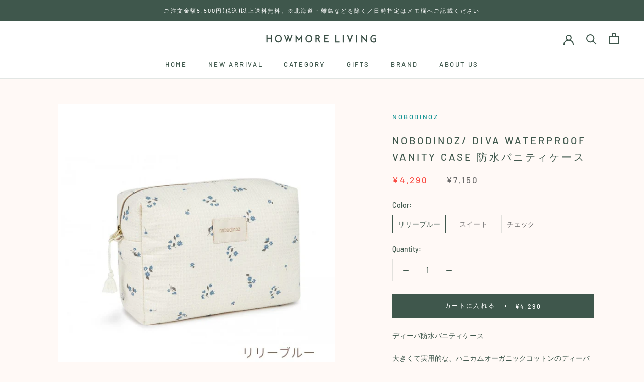

--- FILE ---
content_type: text/html; charset=utf-8
request_url: https://howmoreliving.jp/products/nobodinoz-diva-waterproof-vanity-case-%E9%98%B2%E6%B0%B4%E3%83%90%E3%83%8B%E3%83%86%E3%82%A3%E3%82%B1%E3%83%BC%E3%82%B9
body_size: 29429
content:
<!doctype html>

<html class="no-js" lang="ja">
  <head>
    <meta charset="utf-8"> 
    <meta http-equiv="X-UA-Compatible" content="IE=edge,chrome=1">
    <meta name="viewport" content="width=device-width, initial-scale=1.0, height=device-height, minimum-scale=1.0, user-scalable=0">
    <meta name="theme-color" content="">

    <title>
      NOBODINOZ/ DIVA WATERPROOF VANITY CASE 防水バニティケース &ndash; HOWMORE LIVING
    </title><meta name="description" content="ディーバ防水バニティケース 大きくて実用的な、ハニカムオーガニックコットンのディーバ防水バニティケースは、防水の裏地がついています。おむつ替えグッズをまとめて収納できる人気のおむつポーチ。おむつ替えグッズをまとめてスマートに収納できます。汚れのケアがしやすく衛生的。やさしいテイストの上品な柄でママのカバンの中にマッチするデザインです。エレガントでシンプルな時代を超越したデザインで、長く使っていただける、環境に配慮した商品です。オーガニックコットン100%。 - プリントされたオーガニックコットンハニカムテクスチャー。- 防水ライニング- ジッパー- バルセロナで染色、高貴、製造された生地洗濯手順：冷水で手洗いしてください。漬け置き洗"><link rel="canonical" href="https://howmoreliving.jp/products/nobodinoz-diva-waterproof-vanity-case-%e9%98%b2%e6%b0%b4%e3%83%90%e3%83%8b%e3%83%86%e3%82%a3%e3%82%b1%e3%83%bc%e3%82%b9"><link rel="shortcut icon" href="//howmoreliving.jp/cdn/shop/files/Screen_Shot_2021-04-12_at_19.03.20_32x32.png?v=1618221815" type="image/png"><meta property="og:type" content="product">
  <meta property="og:title" content="NOBODINOZ/ DIVA WATERPROOF VANITY CASE 防水バニティケース"><meta property="og:image" content="http://howmoreliving.jp/cdn/shop/files/nobodinoz-031_grande.jpg?v=1695386048">
    <meta property="og:image:secure_url" content="https://howmoreliving.jp/cdn/shop/files/nobodinoz-031_grande.jpg?v=1695386048"><meta property="og:image" content="http://howmoreliving.jp/cdn/shop/files/nobodinoz-031_1_grande.jpg?v=1695386049">
    <meta property="og:image:secure_url" content="https://howmoreliving.jp/cdn/shop/files/nobodinoz-031_1_grande.jpg?v=1695386049"><meta property="og:image" content="http://howmoreliving.jp/cdn/shop/files/nobodinoz-031_2_grande.jpg?v=1695386048">
    <meta property="og:image:secure_url" content="https://howmoreliving.jp/cdn/shop/files/nobodinoz-031_2_grande.jpg?v=1695386048"><meta property="product:price:amount" content="4,290">
  <meta property="product:price:currency" content="JPY"><meta property="og:description" content="ディーバ防水バニティケース 大きくて実用的な、ハニカムオーガニックコットンのディーバ防水バニティケースは、防水の裏地がついています。おむつ替えグッズをまとめて収納できる人気のおむつポーチ。おむつ替えグッズをまとめてスマートに収納できます。汚れのケアがしやすく衛生的。やさしいテイストの上品な柄でママのカバンの中にマッチするデザインです。エレガントでシンプルな時代を超越したデザインで、長く使っていただける、環境に配慮した商品です。オーガニックコットン100%。 - プリントされたオーガニックコットンハニカムテクスチャー。- 防水ライニング- ジッパー- バルセロナで染色、高貴、製造された生地洗濯手順：冷水で手洗いしてください。漬け置き洗"><meta property="og:url" content="https://howmoreliving.jp/products/nobodinoz-diva-waterproof-vanity-case-%e9%98%b2%e6%b0%b4%e3%83%90%e3%83%8b%e3%83%86%e3%82%a3%e3%82%b1%e3%83%bc%e3%82%b9">
<meta property="og:site_name" content="HOWMORE LIVING"><meta name="twitter:card" content="summary"><meta name="twitter:title" content="NOBODINOZ/ DIVA WATERPROOF VANITY CASE 防水バニティケース">
  <meta name="twitter:description" content="ディーバ防水バニティケース
大きくて実用的な、ハニカムオーガニックコットンのディーバ防水バニティケースは、防水の裏地がついています。おむつ替えグッズをまとめて収納できる人気のおむつポーチ。おむつ替えグッズをまとめてスマートに収納できます。汚れのケアがしやすく衛生的。やさしいテイストの上品な柄でママのカバンの中にマッチするデザインです。エレガントでシンプルな時代を超越したデザインで、長く使っていただける、環境に配慮した商品です。オーガニックコットン100%。
- プリントされたオーガニックコットンハニカムテクスチャー。- 防水ライニング- ジッパー- バルセロナで染色、高貴、製造された生地洗濯手順：冷水で手洗いしてください。漬け置き洗い、脱水、乾燥機の使用、アイロンはしないでください。素材：表地：オーガニックコットン100% 、裏地：フタル酸エステルフリーPVC、中素材:：ポリエステル 100%生産国：スペイン">
  <meta name="twitter:image" content="https://howmoreliving.jp/cdn/shop/files/nobodinoz-031_600x600_crop_center.jpg?v=1695386048">

    <script>window.performance && window.performance.mark && window.performance.mark('shopify.content_for_header.start');</script><meta name="google-site-verification" content="B_yQ9V1LpVvibddgbpwUIA5wd9_QXyAJqY5gQVmtJ_M">
<meta id="shopify-digital-wallet" name="shopify-digital-wallet" content="/12238585952/digital_wallets/dialog">
<meta name="shopify-checkout-api-token" content="76074da0f7b1c02d29de3418b94c1be8">
<link rel="alternate" type="application/json+oembed" href="https://howmoreliving.jp/products/nobodinoz-diva-waterproof-vanity-case-%e9%98%b2%e6%b0%b4%e3%83%90%e3%83%8b%e3%83%86%e3%82%a3%e3%82%b1%e3%83%bc%e3%82%b9.oembed">
<script async="async" src="/checkouts/internal/preloads.js?locale=ja-JP"></script>
<link rel="preconnect" href="https://shop.app" crossorigin="anonymous">
<script async="async" src="https://shop.app/checkouts/internal/preloads.js?locale=ja-JP&shop_id=12238585952" crossorigin="anonymous"></script>
<script id="apple-pay-shop-capabilities" type="application/json">{"shopId":12238585952,"countryCode":"JP","currencyCode":"JPY","merchantCapabilities":["supports3DS"],"merchantId":"gid:\/\/shopify\/Shop\/12238585952","merchantName":"HOWMORE LIVING","requiredBillingContactFields":["postalAddress","email","phone"],"requiredShippingContactFields":["postalAddress","email","phone"],"shippingType":"shipping","supportedNetworks":["visa","masterCard","amex","jcb","discover"],"total":{"type":"pending","label":"HOWMORE LIVING","amount":"1.00"},"shopifyPaymentsEnabled":true,"supportsSubscriptions":true}</script>
<script id="shopify-features" type="application/json">{"accessToken":"76074da0f7b1c02d29de3418b94c1be8","betas":["rich-media-storefront-analytics"],"domain":"howmoreliving.jp","predictiveSearch":false,"shopId":12238585952,"locale":"ja"}</script>
<script>var Shopify = Shopify || {};
Shopify.shop = "howmore-living.myshopify.com";
Shopify.locale = "ja";
Shopify.currency = {"active":"JPY","rate":"1.0"};
Shopify.country = "JP";
Shopify.theme = {"name":"Prestige","id":51144425568,"schema_name":"Prestige","schema_version":"4.4.3","theme_store_id":855,"role":"main"};
Shopify.theme.handle = "null";
Shopify.theme.style = {"id":null,"handle":null};
Shopify.cdnHost = "howmoreliving.jp/cdn";
Shopify.routes = Shopify.routes || {};
Shopify.routes.root = "/";</script>
<script type="module">!function(o){(o.Shopify=o.Shopify||{}).modules=!0}(window);</script>
<script>!function(o){function n(){var o=[];function n(){o.push(Array.prototype.slice.apply(arguments))}return n.q=o,n}var t=o.Shopify=o.Shopify||{};t.loadFeatures=n(),t.autoloadFeatures=n()}(window);</script>
<script>
  window.ShopifyPay = window.ShopifyPay || {};
  window.ShopifyPay.apiHost = "shop.app\/pay";
  window.ShopifyPay.redirectState = null;
</script>
<script id="shop-js-analytics" type="application/json">{"pageType":"product"}</script>
<script defer="defer" async type="module" src="//howmoreliving.jp/cdn/shopifycloud/shop-js/modules/v2/client.init-shop-cart-sync_0MstufBG.ja.esm.js"></script>
<script defer="defer" async type="module" src="//howmoreliving.jp/cdn/shopifycloud/shop-js/modules/v2/chunk.common_jll-23Z1.esm.js"></script>
<script defer="defer" async type="module" src="//howmoreliving.jp/cdn/shopifycloud/shop-js/modules/v2/chunk.modal_HXih6-AF.esm.js"></script>
<script type="module">
  await import("//howmoreliving.jp/cdn/shopifycloud/shop-js/modules/v2/client.init-shop-cart-sync_0MstufBG.ja.esm.js");
await import("//howmoreliving.jp/cdn/shopifycloud/shop-js/modules/v2/chunk.common_jll-23Z1.esm.js");
await import("//howmoreliving.jp/cdn/shopifycloud/shop-js/modules/v2/chunk.modal_HXih6-AF.esm.js");

  window.Shopify.SignInWithShop?.initShopCartSync?.({"fedCMEnabled":true,"windoidEnabled":true});

</script>
<script>
  window.Shopify = window.Shopify || {};
  if (!window.Shopify.featureAssets) window.Shopify.featureAssets = {};
  window.Shopify.featureAssets['shop-js'] = {"shop-cart-sync":["modules/v2/client.shop-cart-sync_DN7iwvRY.ja.esm.js","modules/v2/chunk.common_jll-23Z1.esm.js","modules/v2/chunk.modal_HXih6-AF.esm.js"],"init-fed-cm":["modules/v2/client.init-fed-cm_DmZOWWut.ja.esm.js","modules/v2/chunk.common_jll-23Z1.esm.js","modules/v2/chunk.modal_HXih6-AF.esm.js"],"shop-cash-offers":["modules/v2/client.shop-cash-offers_HFfvn_Gz.ja.esm.js","modules/v2/chunk.common_jll-23Z1.esm.js","modules/v2/chunk.modal_HXih6-AF.esm.js"],"shop-login-button":["modules/v2/client.shop-login-button_BVN3pvk0.ja.esm.js","modules/v2/chunk.common_jll-23Z1.esm.js","modules/v2/chunk.modal_HXih6-AF.esm.js"],"pay-button":["modules/v2/client.pay-button_CyS_4GVi.ja.esm.js","modules/v2/chunk.common_jll-23Z1.esm.js","modules/v2/chunk.modal_HXih6-AF.esm.js"],"shop-button":["modules/v2/client.shop-button_zh22db91.ja.esm.js","modules/v2/chunk.common_jll-23Z1.esm.js","modules/v2/chunk.modal_HXih6-AF.esm.js"],"avatar":["modules/v2/client.avatar_BTnouDA3.ja.esm.js"],"init-windoid":["modules/v2/client.init-windoid_BlVJIuJ5.ja.esm.js","modules/v2/chunk.common_jll-23Z1.esm.js","modules/v2/chunk.modal_HXih6-AF.esm.js"],"init-shop-for-new-customer-accounts":["modules/v2/client.init-shop-for-new-customer-accounts_BqzwtUK7.ja.esm.js","modules/v2/client.shop-login-button_BVN3pvk0.ja.esm.js","modules/v2/chunk.common_jll-23Z1.esm.js","modules/v2/chunk.modal_HXih6-AF.esm.js"],"init-shop-email-lookup-coordinator":["modules/v2/client.init-shop-email-lookup-coordinator_DKDv3hKi.ja.esm.js","modules/v2/chunk.common_jll-23Z1.esm.js","modules/v2/chunk.modal_HXih6-AF.esm.js"],"init-shop-cart-sync":["modules/v2/client.init-shop-cart-sync_0MstufBG.ja.esm.js","modules/v2/chunk.common_jll-23Z1.esm.js","modules/v2/chunk.modal_HXih6-AF.esm.js"],"shop-toast-manager":["modules/v2/client.shop-toast-manager_BkVvTGW3.ja.esm.js","modules/v2/chunk.common_jll-23Z1.esm.js","modules/v2/chunk.modal_HXih6-AF.esm.js"],"init-customer-accounts":["modules/v2/client.init-customer-accounts_CZbUHFPX.ja.esm.js","modules/v2/client.shop-login-button_BVN3pvk0.ja.esm.js","modules/v2/chunk.common_jll-23Z1.esm.js","modules/v2/chunk.modal_HXih6-AF.esm.js"],"init-customer-accounts-sign-up":["modules/v2/client.init-customer-accounts-sign-up_C0QA8nCd.ja.esm.js","modules/v2/client.shop-login-button_BVN3pvk0.ja.esm.js","modules/v2/chunk.common_jll-23Z1.esm.js","modules/v2/chunk.modal_HXih6-AF.esm.js"],"shop-follow-button":["modules/v2/client.shop-follow-button_CSkbpFfm.ja.esm.js","modules/v2/chunk.common_jll-23Z1.esm.js","modules/v2/chunk.modal_HXih6-AF.esm.js"],"checkout-modal":["modules/v2/client.checkout-modal_rYdHFJTE.ja.esm.js","modules/v2/chunk.common_jll-23Z1.esm.js","modules/v2/chunk.modal_HXih6-AF.esm.js"],"shop-login":["modules/v2/client.shop-login_DeXIozZF.ja.esm.js","modules/v2/chunk.common_jll-23Z1.esm.js","modules/v2/chunk.modal_HXih6-AF.esm.js"],"lead-capture":["modules/v2/client.lead-capture_DGEoeVgo.ja.esm.js","modules/v2/chunk.common_jll-23Z1.esm.js","modules/v2/chunk.modal_HXih6-AF.esm.js"],"payment-terms":["modules/v2/client.payment-terms_BXPcfuME.ja.esm.js","modules/v2/chunk.common_jll-23Z1.esm.js","modules/v2/chunk.modal_HXih6-AF.esm.js"]};
</script>
<script>(function() {
  var isLoaded = false;
  function asyncLoad() {
    if (isLoaded) return;
    isLoaded = true;
    var urls = ["https:\/\/asia-northeast1-affiliate-pr.cloudfunctions.net\/script?shop=howmore-living.myshopify.com","https:\/\/cdn.nfcube.com\/instafeed-5445833d67503a2917d1e3fae8bb01fb.js?shop=howmore-living.myshopify.com"];
    for (var i = 0; i < urls.length; i++) {
      var s = document.createElement('script');
      s.type = 'text/javascript';
      s.async = true;
      s.src = urls[i];
      var x = document.getElementsByTagName('script')[0];
      x.parentNode.insertBefore(s, x);
    }
  };
  if(window.attachEvent) {
    window.attachEvent('onload', asyncLoad);
  } else {
    window.addEventListener('load', asyncLoad, false);
  }
})();</script>
<script id="__st">var __st={"a":12238585952,"offset":32400,"reqid":"79a68a3f-bbe7-456a-a115-481f9c28061b-1769423111","pageurl":"howmoreliving.jp\/products\/nobodinoz-diva-waterproof-vanity-case-%E9%98%B2%E6%B0%B4%E3%83%90%E3%83%8B%E3%83%86%E3%82%A3%E3%82%B1%E3%83%BC%E3%82%B9","u":"9576d6c66bbb","p":"product","rtyp":"product","rid":7535346057374};</script>
<script>window.ShopifyPaypalV4VisibilityTracking = true;</script>
<script id="captcha-bootstrap">!function(){'use strict';const t='contact',e='account',n='new_comment',o=[[t,t],['blogs',n],['comments',n],[t,'customer']],c=[[e,'customer_login'],[e,'guest_login'],[e,'recover_customer_password'],[e,'create_customer']],r=t=>t.map((([t,e])=>`form[action*='/${t}']:not([data-nocaptcha='true']) input[name='form_type'][value='${e}']`)).join(','),a=t=>()=>t?[...document.querySelectorAll(t)].map((t=>t.form)):[];function s(){const t=[...o],e=r(t);return a(e)}const i='password',u='form_key',d=['recaptcha-v3-token','g-recaptcha-response','h-captcha-response',i],f=()=>{try{return window.sessionStorage}catch{return}},m='__shopify_v',_=t=>t.elements[u];function p(t,e,n=!1){try{const o=window.sessionStorage,c=JSON.parse(o.getItem(e)),{data:r}=function(t){const{data:e,action:n}=t;return t[m]||n?{data:e,action:n}:{data:t,action:n}}(c);for(const[e,n]of Object.entries(r))t.elements[e]&&(t.elements[e].value=n);n&&o.removeItem(e)}catch(o){console.error('form repopulation failed',{error:o})}}const l='form_type',E='cptcha';function T(t){t.dataset[E]=!0}const w=window,h=w.document,L='Shopify',v='ce_forms',y='captcha';let A=!1;((t,e)=>{const n=(g='f06e6c50-85a8-45c8-87d0-21a2b65856fe',I='https://cdn.shopify.com/shopifycloud/storefront-forms-hcaptcha/ce_storefront_forms_captcha_hcaptcha.v1.5.2.iife.js',D={infoText:'hCaptchaによる保護',privacyText:'プライバシー',termsText:'利用規約'},(t,e,n)=>{const o=w[L][v],c=o.bindForm;if(c)return c(t,g,e,D).then(n);var r;o.q.push([[t,g,e,D],n]),r=I,A||(h.body.append(Object.assign(h.createElement('script'),{id:'captcha-provider',async:!0,src:r})),A=!0)});var g,I,D;w[L]=w[L]||{},w[L][v]=w[L][v]||{},w[L][v].q=[],w[L][y]=w[L][y]||{},w[L][y].protect=function(t,e){n(t,void 0,e),T(t)},Object.freeze(w[L][y]),function(t,e,n,w,h,L){const[v,y,A,g]=function(t,e,n){const i=e?o:[],u=t?c:[],d=[...i,...u],f=r(d),m=r(i),_=r(d.filter((([t,e])=>n.includes(e))));return[a(f),a(m),a(_),s()]}(w,h,L),I=t=>{const e=t.target;return e instanceof HTMLFormElement?e:e&&e.form},D=t=>v().includes(t);t.addEventListener('submit',(t=>{const e=I(t);if(!e)return;const n=D(e)&&!e.dataset.hcaptchaBound&&!e.dataset.recaptchaBound,o=_(e),c=g().includes(e)&&(!o||!o.value);(n||c)&&t.preventDefault(),c&&!n&&(function(t){try{if(!f())return;!function(t){const e=f();if(!e)return;const n=_(t);if(!n)return;const o=n.value;o&&e.removeItem(o)}(t);const e=Array.from(Array(32),(()=>Math.random().toString(36)[2])).join('');!function(t,e){_(t)||t.append(Object.assign(document.createElement('input'),{type:'hidden',name:u})),t.elements[u].value=e}(t,e),function(t,e){const n=f();if(!n)return;const o=[...t.querySelectorAll(`input[type='${i}']`)].map((({name:t})=>t)),c=[...d,...o],r={};for(const[a,s]of new FormData(t).entries())c.includes(a)||(r[a]=s);n.setItem(e,JSON.stringify({[m]:1,action:t.action,data:r}))}(t,e)}catch(e){console.error('failed to persist form',e)}}(e),e.submit())}));const S=(t,e)=>{t&&!t.dataset[E]&&(n(t,e.some((e=>e===t))),T(t))};for(const o of['focusin','change'])t.addEventListener(o,(t=>{const e=I(t);D(e)&&S(e,y())}));const B=e.get('form_key'),M=e.get(l),P=B&&M;t.addEventListener('DOMContentLoaded',(()=>{const t=y();if(P)for(const e of t)e.elements[l].value===M&&p(e,B);[...new Set([...A(),...v().filter((t=>'true'===t.dataset.shopifyCaptcha))])].forEach((e=>S(e,t)))}))}(h,new URLSearchParams(w.location.search),n,t,e,['guest_login'])})(!0,!0)}();</script>
<script integrity="sha256-4kQ18oKyAcykRKYeNunJcIwy7WH5gtpwJnB7kiuLZ1E=" data-source-attribution="shopify.loadfeatures" defer="defer" src="//howmoreliving.jp/cdn/shopifycloud/storefront/assets/storefront/load_feature-a0a9edcb.js" crossorigin="anonymous"></script>
<script crossorigin="anonymous" defer="defer" src="//howmoreliving.jp/cdn/shopifycloud/storefront/assets/shopify_pay/storefront-65b4c6d7.js?v=20250812"></script>
<script data-source-attribution="shopify.dynamic_checkout.dynamic.init">var Shopify=Shopify||{};Shopify.PaymentButton=Shopify.PaymentButton||{isStorefrontPortableWallets:!0,init:function(){window.Shopify.PaymentButton.init=function(){};var t=document.createElement("script");t.src="https://howmoreliving.jp/cdn/shopifycloud/portable-wallets/latest/portable-wallets.ja.js",t.type="module",document.head.appendChild(t)}};
</script>
<script data-source-attribution="shopify.dynamic_checkout.buyer_consent">
  function portableWalletsHideBuyerConsent(e){var t=document.getElementById("shopify-buyer-consent"),n=document.getElementById("shopify-subscription-policy-button");t&&n&&(t.classList.add("hidden"),t.setAttribute("aria-hidden","true"),n.removeEventListener("click",e))}function portableWalletsShowBuyerConsent(e){var t=document.getElementById("shopify-buyer-consent"),n=document.getElementById("shopify-subscription-policy-button");t&&n&&(t.classList.remove("hidden"),t.removeAttribute("aria-hidden"),n.addEventListener("click",e))}window.Shopify?.PaymentButton&&(window.Shopify.PaymentButton.hideBuyerConsent=portableWalletsHideBuyerConsent,window.Shopify.PaymentButton.showBuyerConsent=portableWalletsShowBuyerConsent);
</script>
<script data-source-attribution="shopify.dynamic_checkout.cart.bootstrap">document.addEventListener("DOMContentLoaded",(function(){function t(){return document.querySelector("shopify-accelerated-checkout-cart, shopify-accelerated-checkout")}if(t())Shopify.PaymentButton.init();else{new MutationObserver((function(e,n){t()&&(Shopify.PaymentButton.init(),n.disconnect())})).observe(document.body,{childList:!0,subtree:!0})}}));
</script>
<link id="shopify-accelerated-checkout-styles" rel="stylesheet" media="screen" href="https://howmoreliving.jp/cdn/shopifycloud/portable-wallets/latest/accelerated-checkout-backwards-compat.css" crossorigin="anonymous">
<style id="shopify-accelerated-checkout-cart">
        #shopify-buyer-consent {
  margin-top: 1em;
  display: inline-block;
  width: 100%;
}

#shopify-buyer-consent.hidden {
  display: none;
}

#shopify-subscription-policy-button {
  background: none;
  border: none;
  padding: 0;
  text-decoration: underline;
  font-size: inherit;
  cursor: pointer;
}

#shopify-subscription-policy-button::before {
  box-shadow: none;
}

      </style>

<script>window.performance && window.performance.mark && window.performance.mark('shopify.content_for_header.end');</script>

    <link rel="stylesheet" href="//howmoreliving.jp/cdn/shop/t/2/assets/theme.scss.css?v=110656745415631815501766366983">

    <script>
      // This allows to expose several variables to the global scope, to be used in scripts
      window.theme = {
        template: "product",
        localeRootUrl: '',
        shopCurrency: "JPY",
        moneyFormat: "¥{{amount_no_decimals}}",
        moneyWithCurrencyFormat: "¥{{amount_no_decimals}} JPY",
        useNativeMultiCurrency: false,
        currencyConversionEnabled: false,
        currencyConversionMoneyFormat: "money_format",
        currencyConversionRoundAmounts: true,
        productImageSize: "square",
        searchMode: "product,article",
        showPageTransition: true,
        showElementStaggering: false,
        showImageZooming: true
      };

      window.languages = {
        cartAddNote: "注文に関する要望【追加】　",
        cartEditNote: "注文に関する要望【編集】　",
        productImageLoadingError: "This image could not be loaded. Please try to reload the page.",
        productFormAddToCart: "カートに入れる",
        productFormUnavailable: "未入荷",
        productFormSoldOut: "Sold Out",
        shippingEstimatorOneResult: "1つのオプションが利用可能：",
        shippingEstimatorMoreResults: "{{count}} つのオプションが利用可能：",
        shippingEstimatorNoResults: "配送が見つかりませんでした"
      };

      window.lazySizesConfig = {
        loadHidden: false,
        hFac: 0.5,
        expFactor: 2,
        ricTimeout: 150,
        lazyClass: 'Image--lazyLoad',
        loadingClass: 'Image--lazyLoading',
        loadedClass: 'Image--lazyLoaded'
      };

      document.documentElement.className = document.documentElement.className.replace('no-js', 'js');
      document.documentElement.style.setProperty('--window-height', window.innerHeight + 'px');

      // We do a quick detection of some features (we could use Modernizr but for so little...)
      (function() {
        document.documentElement.className += ((window.CSS && window.CSS.supports('(position: sticky) or (position: -webkit-sticky)')) ? ' supports-sticky' : ' no-supports-sticky');
        document.documentElement.className += (window.matchMedia('(-moz-touch-enabled: 1), (hover: none)')).matches ? ' no-supports-hover' : ' supports-hover';
      }());

     (function () {
  window.onpageshow = function(event) {
    if (event.persisted) {
      window.location.reload();
    }
  };
})();
    </script>

    <script src="//howmoreliving.jp/cdn/shop/t/2/assets/lazysizes.min.js?v=174358363404432586981568262518" async></script>

    
<script src="https://polyfill-fastly.net/v3/polyfill.min.js?unknown=polyfill&features=fetch,Element.prototype.closest,Element.prototype.remove,Element.prototype.classList,Array.prototype.includes,Array.prototype.fill,Object.assign,CustomEvent,IntersectionObserver,IntersectionObserverEntry,URL" defer></script>
    <script src="//howmoreliving.jp/cdn/shop/t/2/assets/libs.min.js?v=88466822118989791001568262518" defer></script>
    <script src="//howmoreliving.jp/cdn/shop/t/2/assets/theme.min.js?v=135174551101602897611568262519" defer></script>
    <script src="//howmoreliving.jp/cdn/shop/t/2/assets/custom.js?v=8814717088703906631568262518" defer></script>

    
  <script type="application/ld+json">
  {
    "@context": "http://schema.org",
    "@type": "Product",
    "offers": [{
          "@type": "Offer",
          "name": "リリーブルー",
          "availability":"https://schema.org/InStock",
          "price": "4,290",
          "priceCurrency": "JPY",
          "priceValidUntil": "2026-02-05","sku": "4575","url": "https://howmoreliving.jp/products/nobodinoz-diva-waterproof-vanity-case-%E9%98%B2%E6%B0%B4%E3%83%90%E3%83%8B%E3%83%86%E3%82%A3%E3%82%B1%E3%83%BC%E3%82%B9?variant=42753246363806"
        },
{
          "@type": "Offer",
          "name": "スイート",
          "availability":"https://schema.org/OutOfStock",
          "price": "5,005",
          "priceCurrency": "JPY",
          "priceValidUntil": "2026-02-05","sku": "4576","url": "https://howmoreliving.jp/products/nobodinoz-diva-waterproof-vanity-case-%E9%98%B2%E6%B0%B4%E3%83%90%E3%83%8B%E3%83%86%E3%82%A3%E3%82%B1%E3%83%BC%E3%82%B9?variant=42753246396574"
        },
{
          "@type": "Offer",
          "name": "チェック",
          "availability":"https://schema.org/InStock",
          "price": "4,290",
          "priceCurrency": "JPY",
          "priceValidUntil": "2026-02-05","sku": "4574","url": "https://howmoreliving.jp/products/nobodinoz-diva-waterproof-vanity-case-%E9%98%B2%E6%B0%B4%E3%83%90%E3%83%8B%E3%83%86%E3%82%A3%E3%82%B1%E3%83%BC%E3%82%B9?variant=42753246429342"
        }
],
      "gtin13": "8435574929594",
      "productId": "8435574929594",

    "brand": {
      "name": "nobodinoz"
    },
    "name": "NOBODINOZ\/ DIVA WATERPROOF VANITY CASE 防水バニティケース",
    "description": "ディーバ防水バニティケース\n大きくて実用的な、ハニカムオーガニックコットンのディーバ防水バニティケースは、防水の裏地がついています。おむつ替えグッズをまとめて収納できる人気のおむつポーチ。おむつ替えグッズをまとめてスマートに収納できます。汚れのケアがしやすく衛生的。やさしいテイストの上品な柄でママのカバンの中にマッチするデザインです。エレガントでシンプルな時代を超越したデザインで、長く使っていただける、環境に配慮した商品です。オーガニックコットン100%。\n- プリントされたオーガニックコットンハニカムテクスチャー。- 防水ライニング- ジッパー- バルセロナで染色、高貴、製造された生地洗濯手順：冷水で手洗いしてください。漬け置き洗い、脱水、乾燥機の使用、アイロンはしないでください。素材：表地：オーガニックコットン100% 、裏地：フタル酸エステルフリーPVC、中素材:：ポリエステル 100%生産国：スペイン",
    "category": "",
    "url": "https://howmoreliving.jp/products/nobodinoz-diva-waterproof-vanity-case-%E9%98%B2%E6%B0%B4%E3%83%90%E3%83%8B%E3%83%86%E3%82%A3%E3%82%B1%E3%83%BC%E3%82%B9",
    "sku": "4575",
    "image": {
      "@type": "ImageObject",
      "url": "https://howmoreliving.jp/cdn/shop/files/nobodinoz-031_1024x.jpg?v=1695386048",
      "image": "https://howmoreliving.jp/cdn/shop/files/nobodinoz-031_1024x.jpg?v=1695386048",
      "name": "NOBODINOZ\/ DIVA WATERPROOF VANITY CASE 防水バニティケース",
      "width": "1024",
      "height": "1024"
    }
  }
  </script>

    <script src="//ajax.googleapis.com/ajax/libs/jquery/2.2.3/jquery.min.js" type="text/javascript"></script>
  
  <!-- "snippets/shogun-head.liquid" was not rendered, the associated app was uninstalled -->
<link href="https://monorail-edge.shopifysvc.com" rel="dns-prefetch">
<script>(function(){if ("sendBeacon" in navigator && "performance" in window) {try {var session_token_from_headers = performance.getEntriesByType('navigation')[0].serverTiming.find(x => x.name == '_s').description;} catch {var session_token_from_headers = undefined;}var session_cookie_matches = document.cookie.match(/_shopify_s=([^;]*)/);var session_token_from_cookie = session_cookie_matches && session_cookie_matches.length === 2 ? session_cookie_matches[1] : "";var session_token = session_token_from_headers || session_token_from_cookie || "";function handle_abandonment_event(e) {var entries = performance.getEntries().filter(function(entry) {return /monorail-edge.shopifysvc.com/.test(entry.name);});if (!window.abandonment_tracked && entries.length === 0) {window.abandonment_tracked = true;var currentMs = Date.now();var navigation_start = performance.timing.navigationStart;var payload = {shop_id: 12238585952,url: window.location.href,navigation_start,duration: currentMs - navigation_start,session_token,page_type: "product"};window.navigator.sendBeacon("https://monorail-edge.shopifysvc.com/v1/produce", JSON.stringify({schema_id: "online_store_buyer_site_abandonment/1.1",payload: payload,metadata: {event_created_at_ms: currentMs,event_sent_at_ms: currentMs}}));}}window.addEventListener('pagehide', handle_abandonment_event);}}());</script>
<script id="web-pixels-manager-setup">(function e(e,d,r,n,o){if(void 0===o&&(o={}),!Boolean(null===(a=null===(i=window.Shopify)||void 0===i?void 0:i.analytics)||void 0===a?void 0:a.replayQueue)){var i,a;window.Shopify=window.Shopify||{};var t=window.Shopify;t.analytics=t.analytics||{};var s=t.analytics;s.replayQueue=[],s.publish=function(e,d,r){return s.replayQueue.push([e,d,r]),!0};try{self.performance.mark("wpm:start")}catch(e){}var l=function(){var e={modern:/Edge?\/(1{2}[4-9]|1[2-9]\d|[2-9]\d{2}|\d{4,})\.\d+(\.\d+|)|Firefox\/(1{2}[4-9]|1[2-9]\d|[2-9]\d{2}|\d{4,})\.\d+(\.\d+|)|Chrom(ium|e)\/(9{2}|\d{3,})\.\d+(\.\d+|)|(Maci|X1{2}).+ Version\/(15\.\d+|(1[6-9]|[2-9]\d|\d{3,})\.\d+)([,.]\d+|)( \(\w+\)|)( Mobile\/\w+|) Safari\/|Chrome.+OPR\/(9{2}|\d{3,})\.\d+\.\d+|(CPU[ +]OS|iPhone[ +]OS|CPU[ +]iPhone|CPU IPhone OS|CPU iPad OS)[ +]+(15[._]\d+|(1[6-9]|[2-9]\d|\d{3,})[._]\d+)([._]\d+|)|Android:?[ /-](13[3-9]|1[4-9]\d|[2-9]\d{2}|\d{4,})(\.\d+|)(\.\d+|)|Android.+Firefox\/(13[5-9]|1[4-9]\d|[2-9]\d{2}|\d{4,})\.\d+(\.\d+|)|Android.+Chrom(ium|e)\/(13[3-9]|1[4-9]\d|[2-9]\d{2}|\d{4,})\.\d+(\.\d+|)|SamsungBrowser\/([2-9]\d|\d{3,})\.\d+/,legacy:/Edge?\/(1[6-9]|[2-9]\d|\d{3,})\.\d+(\.\d+|)|Firefox\/(5[4-9]|[6-9]\d|\d{3,})\.\d+(\.\d+|)|Chrom(ium|e)\/(5[1-9]|[6-9]\d|\d{3,})\.\d+(\.\d+|)([\d.]+$|.*Safari\/(?![\d.]+ Edge\/[\d.]+$))|(Maci|X1{2}).+ Version\/(10\.\d+|(1[1-9]|[2-9]\d|\d{3,})\.\d+)([,.]\d+|)( \(\w+\)|)( Mobile\/\w+|) Safari\/|Chrome.+OPR\/(3[89]|[4-9]\d|\d{3,})\.\d+\.\d+|(CPU[ +]OS|iPhone[ +]OS|CPU[ +]iPhone|CPU IPhone OS|CPU iPad OS)[ +]+(10[._]\d+|(1[1-9]|[2-9]\d|\d{3,})[._]\d+)([._]\d+|)|Android:?[ /-](13[3-9]|1[4-9]\d|[2-9]\d{2}|\d{4,})(\.\d+|)(\.\d+|)|Mobile Safari.+OPR\/([89]\d|\d{3,})\.\d+\.\d+|Android.+Firefox\/(13[5-9]|1[4-9]\d|[2-9]\d{2}|\d{4,})\.\d+(\.\d+|)|Android.+Chrom(ium|e)\/(13[3-9]|1[4-9]\d|[2-9]\d{2}|\d{4,})\.\d+(\.\d+|)|Android.+(UC? ?Browser|UCWEB|U3)[ /]?(15\.([5-9]|\d{2,})|(1[6-9]|[2-9]\d|\d{3,})\.\d+)\.\d+|SamsungBrowser\/(5\.\d+|([6-9]|\d{2,})\.\d+)|Android.+MQ{2}Browser\/(14(\.(9|\d{2,})|)|(1[5-9]|[2-9]\d|\d{3,})(\.\d+|))(\.\d+|)|K[Aa][Ii]OS\/(3\.\d+|([4-9]|\d{2,})\.\d+)(\.\d+|)/},d=e.modern,r=e.legacy,n=navigator.userAgent;return n.match(d)?"modern":n.match(r)?"legacy":"unknown"}(),u="modern"===l?"modern":"legacy",c=(null!=n?n:{modern:"",legacy:""})[u],f=function(e){return[e.baseUrl,"/wpm","/b",e.hashVersion,"modern"===e.buildTarget?"m":"l",".js"].join("")}({baseUrl:d,hashVersion:r,buildTarget:u}),m=function(e){var d=e.version,r=e.bundleTarget,n=e.surface,o=e.pageUrl,i=e.monorailEndpoint;return{emit:function(e){var a=e.status,t=e.errorMsg,s=(new Date).getTime(),l=JSON.stringify({metadata:{event_sent_at_ms:s},events:[{schema_id:"web_pixels_manager_load/3.1",payload:{version:d,bundle_target:r,page_url:o,status:a,surface:n,error_msg:t},metadata:{event_created_at_ms:s}}]});if(!i)return console&&console.warn&&console.warn("[Web Pixels Manager] No Monorail endpoint provided, skipping logging."),!1;try{return self.navigator.sendBeacon.bind(self.navigator)(i,l)}catch(e){}var u=new XMLHttpRequest;try{return u.open("POST",i,!0),u.setRequestHeader("Content-Type","text/plain"),u.send(l),!0}catch(e){return console&&console.warn&&console.warn("[Web Pixels Manager] Got an unhandled error while logging to Monorail."),!1}}}}({version:r,bundleTarget:l,surface:e.surface,pageUrl:self.location.href,monorailEndpoint:e.monorailEndpoint});try{o.browserTarget=l,function(e){var d=e.src,r=e.async,n=void 0===r||r,o=e.onload,i=e.onerror,a=e.sri,t=e.scriptDataAttributes,s=void 0===t?{}:t,l=document.createElement("script"),u=document.querySelector("head"),c=document.querySelector("body");if(l.async=n,l.src=d,a&&(l.integrity=a,l.crossOrigin="anonymous"),s)for(var f in s)if(Object.prototype.hasOwnProperty.call(s,f))try{l.dataset[f]=s[f]}catch(e){}if(o&&l.addEventListener("load",o),i&&l.addEventListener("error",i),u)u.appendChild(l);else{if(!c)throw new Error("Did not find a head or body element to append the script");c.appendChild(l)}}({src:f,async:!0,onload:function(){if(!function(){var e,d;return Boolean(null===(d=null===(e=window.Shopify)||void 0===e?void 0:e.analytics)||void 0===d?void 0:d.initialized)}()){var d=window.webPixelsManager.init(e)||void 0;if(d){var r=window.Shopify.analytics;r.replayQueue.forEach((function(e){var r=e[0],n=e[1],o=e[2];d.publishCustomEvent(r,n,o)})),r.replayQueue=[],r.publish=d.publishCustomEvent,r.visitor=d.visitor,r.initialized=!0}}},onerror:function(){return m.emit({status:"failed",errorMsg:"".concat(f," has failed to load")})},sri:function(e){var d=/^sha384-[A-Za-z0-9+/=]+$/;return"string"==typeof e&&d.test(e)}(c)?c:"",scriptDataAttributes:o}),m.emit({status:"loading"})}catch(e){m.emit({status:"failed",errorMsg:(null==e?void 0:e.message)||"Unknown error"})}}})({shopId: 12238585952,storefrontBaseUrl: "https://howmoreliving.jp",extensionsBaseUrl: "https://extensions.shopifycdn.com/cdn/shopifycloud/web-pixels-manager",monorailEndpoint: "https://monorail-edge.shopifysvc.com/unstable/produce_batch",surface: "storefront-renderer",enabledBetaFlags: ["2dca8a86"],webPixelsConfigList: [{"id":"642678942","configuration":"{\"config\":\"{\\\"pixel_id\\\":\\\"G-W64GYET14S\\\",\\\"target_country\\\":\\\"JP\\\",\\\"gtag_events\\\":[{\\\"type\\\":\\\"search\\\",\\\"action_label\\\":[\\\"G-W64GYET14S\\\",\\\"AW-617002698\\\/Chb2CK2wrfYCEMrtmqYC\\\"]},{\\\"type\\\":\\\"begin_checkout\\\",\\\"action_label\\\":[\\\"G-W64GYET14S\\\",\\\"AW-617002698\\\/rErGCKqwrfYCEMrtmqYC\\\"]},{\\\"type\\\":\\\"view_item\\\",\\\"action_label\\\":[\\\"G-W64GYET14S\\\",\\\"AW-617002698\\\/qzJ9CKSwrfYCEMrtmqYC\\\",\\\"MC-ZZ1PENE9B2\\\"]},{\\\"type\\\":\\\"purchase\\\",\\\"action_label\\\":[\\\"G-W64GYET14S\\\",\\\"AW-617002698\\\/0X_2CKGwrfYCEMrtmqYC\\\",\\\"MC-ZZ1PENE9B2\\\"]},{\\\"type\\\":\\\"page_view\\\",\\\"action_label\\\":[\\\"G-W64GYET14S\\\",\\\"AW-617002698\\\/sz_bCJ6wrfYCEMrtmqYC\\\",\\\"MC-ZZ1PENE9B2\\\"]},{\\\"type\\\":\\\"add_payment_info\\\",\\\"action_label\\\":[\\\"G-W64GYET14S\\\",\\\"AW-617002698\\\/qFsVCLCwrfYCEMrtmqYC\\\"]},{\\\"type\\\":\\\"add_to_cart\\\",\\\"action_label\\\":[\\\"G-W64GYET14S\\\",\\\"AW-617002698\\\/xaQTCKewrfYCEMrtmqYC\\\"]}],\\\"enable_monitoring_mode\\\":false}\"}","eventPayloadVersion":"v1","runtimeContext":"OPEN","scriptVersion":"b2a88bafab3e21179ed38636efcd8a93","type":"APP","apiClientId":1780363,"privacyPurposes":[],"dataSharingAdjustments":{"protectedCustomerApprovalScopes":["read_customer_address","read_customer_email","read_customer_name","read_customer_personal_data","read_customer_phone"]}},{"id":"280887454","configuration":"{\"pixel_id\":\"1596711953840084\",\"pixel_type\":\"facebook_pixel\",\"metaapp_system_user_token\":\"-\"}","eventPayloadVersion":"v1","runtimeContext":"OPEN","scriptVersion":"ca16bc87fe92b6042fbaa3acc2fbdaa6","type":"APP","apiClientId":2329312,"privacyPurposes":["ANALYTICS","MARKETING","SALE_OF_DATA"],"dataSharingAdjustments":{"protectedCustomerApprovalScopes":["read_customer_address","read_customer_email","read_customer_name","read_customer_personal_data","read_customer_phone"]}},{"id":"73695390","eventPayloadVersion":"v1","runtimeContext":"LAX","scriptVersion":"1","type":"CUSTOM","privacyPurposes":["MARKETING"],"name":"Meta pixel (migrated)"},{"id":"shopify-app-pixel","configuration":"{}","eventPayloadVersion":"v1","runtimeContext":"STRICT","scriptVersion":"0450","apiClientId":"shopify-pixel","type":"APP","privacyPurposes":["ANALYTICS","MARKETING"]},{"id":"shopify-custom-pixel","eventPayloadVersion":"v1","runtimeContext":"LAX","scriptVersion":"0450","apiClientId":"shopify-pixel","type":"CUSTOM","privacyPurposes":["ANALYTICS","MARKETING"]}],isMerchantRequest: false,initData: {"shop":{"name":"HOWMORE LIVING","paymentSettings":{"currencyCode":"JPY"},"myshopifyDomain":"howmore-living.myshopify.com","countryCode":"JP","storefrontUrl":"https:\/\/howmoreliving.jp"},"customer":null,"cart":null,"checkout":null,"productVariants":[{"price":{"amount":4290.0,"currencyCode":"JPY"},"product":{"title":"NOBODINOZ\/ DIVA WATERPROOF VANITY CASE 防水バニティケース","vendor":"nobodinoz","id":"7535346057374","untranslatedTitle":"NOBODINOZ\/ DIVA WATERPROOF VANITY CASE 防水バニティケース","url":"\/products\/nobodinoz-diva-waterproof-vanity-case-%E9%98%B2%E6%B0%B4%E3%83%90%E3%83%8B%E3%83%86%E3%82%A3%E3%82%B1%E3%83%BC%E3%82%B9","type":""},"id":"42753246363806","image":{"src":"\/\/howmoreliving.jp\/cdn\/shop\/files\/nobodinoz-031_1.jpg?v=1695386049"},"sku":"4575","title":"リリーブルー","untranslatedTitle":"リリーブルー"},{"price":{"amount":5005.0,"currencyCode":"JPY"},"product":{"title":"NOBODINOZ\/ DIVA WATERPROOF VANITY CASE 防水バニティケース","vendor":"nobodinoz","id":"7535346057374","untranslatedTitle":"NOBODINOZ\/ DIVA WATERPROOF VANITY CASE 防水バニティケース","url":"\/products\/nobodinoz-diva-waterproof-vanity-case-%E9%98%B2%E6%B0%B4%E3%83%90%E3%83%8B%E3%83%86%E3%82%A3%E3%82%B1%E3%83%BC%E3%82%B9","type":""},"id":"42753246396574","image":{"src":"\/\/howmoreliving.jp\/cdn\/shop\/files\/nobodinoz-031_2.jpg?v=1695386048"},"sku":"4576","title":"スイート","untranslatedTitle":"スイート"},{"price":{"amount":4290.0,"currencyCode":"JPY"},"product":{"title":"NOBODINOZ\/ DIVA WATERPROOF VANITY CASE 防水バニティケース","vendor":"nobodinoz","id":"7535346057374","untranslatedTitle":"NOBODINOZ\/ DIVA WATERPROOF VANITY CASE 防水バニティケース","url":"\/products\/nobodinoz-diva-waterproof-vanity-case-%E9%98%B2%E6%B0%B4%E3%83%90%E3%83%8B%E3%83%86%E3%82%A3%E3%82%B1%E3%83%BC%E3%82%B9","type":""},"id":"42753246429342","image":{"src":"\/\/howmoreliving.jp\/cdn\/shop\/files\/nobodinoz-031_3.jpg?v=1695386047"},"sku":"4574","title":"チェック","untranslatedTitle":"チェック"}],"purchasingCompany":null},},"https://howmoreliving.jp/cdn","fcfee988w5aeb613cpc8e4bc33m6693e112",{"modern":"","legacy":""},{"shopId":"12238585952","storefrontBaseUrl":"https:\/\/howmoreliving.jp","extensionBaseUrl":"https:\/\/extensions.shopifycdn.com\/cdn\/shopifycloud\/web-pixels-manager","surface":"storefront-renderer","enabledBetaFlags":"[\"2dca8a86\"]","isMerchantRequest":"false","hashVersion":"fcfee988w5aeb613cpc8e4bc33m6693e112","publish":"custom","events":"[[\"page_viewed\",{}],[\"product_viewed\",{\"productVariant\":{\"price\":{\"amount\":4290.0,\"currencyCode\":\"JPY\"},\"product\":{\"title\":\"NOBODINOZ\/ DIVA WATERPROOF VANITY CASE 防水バニティケース\",\"vendor\":\"nobodinoz\",\"id\":\"7535346057374\",\"untranslatedTitle\":\"NOBODINOZ\/ DIVA WATERPROOF VANITY CASE 防水バニティケース\",\"url\":\"\/products\/nobodinoz-diva-waterproof-vanity-case-%E9%98%B2%E6%B0%B4%E3%83%90%E3%83%8B%E3%83%86%E3%82%A3%E3%82%B1%E3%83%BC%E3%82%B9\",\"type\":\"\"},\"id\":\"42753246363806\",\"image\":{\"src\":\"\/\/howmoreliving.jp\/cdn\/shop\/files\/nobodinoz-031_1.jpg?v=1695386049\"},\"sku\":\"4575\",\"title\":\"リリーブルー\",\"untranslatedTitle\":\"リリーブルー\"}}]]"});</script><script>
  window.ShopifyAnalytics = window.ShopifyAnalytics || {};
  window.ShopifyAnalytics.meta = window.ShopifyAnalytics.meta || {};
  window.ShopifyAnalytics.meta.currency = 'JPY';
  var meta = {"product":{"id":7535346057374,"gid":"gid:\/\/shopify\/Product\/7535346057374","vendor":"nobodinoz","type":"","handle":"nobodinoz-diva-waterproof-vanity-case-防水バニティケース","variants":[{"id":42753246363806,"price":429000,"name":"NOBODINOZ\/ DIVA WATERPROOF VANITY CASE 防水バニティケース - リリーブルー","public_title":"リリーブルー","sku":"4575"},{"id":42753246396574,"price":500500,"name":"NOBODINOZ\/ DIVA WATERPROOF VANITY CASE 防水バニティケース - スイート","public_title":"スイート","sku":"4576"},{"id":42753246429342,"price":429000,"name":"NOBODINOZ\/ DIVA WATERPROOF VANITY CASE 防水バニティケース - チェック","public_title":"チェック","sku":"4574"}],"remote":false},"page":{"pageType":"product","resourceType":"product","resourceId":7535346057374,"requestId":"79a68a3f-bbe7-456a-a115-481f9c28061b-1769423111"}};
  for (var attr in meta) {
    window.ShopifyAnalytics.meta[attr] = meta[attr];
  }
</script>
<script class="analytics">
  (function () {
    var customDocumentWrite = function(content) {
      var jquery = null;

      if (window.jQuery) {
        jquery = window.jQuery;
      } else if (window.Checkout && window.Checkout.$) {
        jquery = window.Checkout.$;
      }

      if (jquery) {
        jquery('body').append(content);
      }
    };

    var hasLoggedConversion = function(token) {
      if (token) {
        return document.cookie.indexOf('loggedConversion=' + token) !== -1;
      }
      return false;
    }

    var setCookieIfConversion = function(token) {
      if (token) {
        var twoMonthsFromNow = new Date(Date.now());
        twoMonthsFromNow.setMonth(twoMonthsFromNow.getMonth() + 2);

        document.cookie = 'loggedConversion=' + token + '; expires=' + twoMonthsFromNow;
      }
    }

    var trekkie = window.ShopifyAnalytics.lib = window.trekkie = window.trekkie || [];
    if (trekkie.integrations) {
      return;
    }
    trekkie.methods = [
      'identify',
      'page',
      'ready',
      'track',
      'trackForm',
      'trackLink'
    ];
    trekkie.factory = function(method) {
      return function() {
        var args = Array.prototype.slice.call(arguments);
        args.unshift(method);
        trekkie.push(args);
        return trekkie;
      };
    };
    for (var i = 0; i < trekkie.methods.length; i++) {
      var key = trekkie.methods[i];
      trekkie[key] = trekkie.factory(key);
    }
    trekkie.load = function(config) {
      trekkie.config = config || {};
      trekkie.config.initialDocumentCookie = document.cookie;
      var first = document.getElementsByTagName('script')[0];
      var script = document.createElement('script');
      script.type = 'text/javascript';
      script.onerror = function(e) {
        var scriptFallback = document.createElement('script');
        scriptFallback.type = 'text/javascript';
        scriptFallback.onerror = function(error) {
                var Monorail = {
      produce: function produce(monorailDomain, schemaId, payload) {
        var currentMs = new Date().getTime();
        var event = {
          schema_id: schemaId,
          payload: payload,
          metadata: {
            event_created_at_ms: currentMs,
            event_sent_at_ms: currentMs
          }
        };
        return Monorail.sendRequest("https://" + monorailDomain + "/v1/produce", JSON.stringify(event));
      },
      sendRequest: function sendRequest(endpointUrl, payload) {
        // Try the sendBeacon API
        if (window && window.navigator && typeof window.navigator.sendBeacon === 'function' && typeof window.Blob === 'function' && !Monorail.isIos12()) {
          var blobData = new window.Blob([payload], {
            type: 'text/plain'
          });

          if (window.navigator.sendBeacon(endpointUrl, blobData)) {
            return true;
          } // sendBeacon was not successful

        } // XHR beacon

        var xhr = new XMLHttpRequest();

        try {
          xhr.open('POST', endpointUrl);
          xhr.setRequestHeader('Content-Type', 'text/plain');
          xhr.send(payload);
        } catch (e) {
          console.log(e);
        }

        return false;
      },
      isIos12: function isIos12() {
        return window.navigator.userAgent.lastIndexOf('iPhone; CPU iPhone OS 12_') !== -1 || window.navigator.userAgent.lastIndexOf('iPad; CPU OS 12_') !== -1;
      }
    };
    Monorail.produce('monorail-edge.shopifysvc.com',
      'trekkie_storefront_load_errors/1.1',
      {shop_id: 12238585952,
      theme_id: 51144425568,
      app_name: "storefront",
      context_url: window.location.href,
      source_url: "//howmoreliving.jp/cdn/s/trekkie.storefront.8d95595f799fbf7e1d32231b9a28fd43b70c67d3.min.js"});

        };
        scriptFallback.async = true;
        scriptFallback.src = '//howmoreliving.jp/cdn/s/trekkie.storefront.8d95595f799fbf7e1d32231b9a28fd43b70c67d3.min.js';
        first.parentNode.insertBefore(scriptFallback, first);
      };
      script.async = true;
      script.src = '//howmoreliving.jp/cdn/s/trekkie.storefront.8d95595f799fbf7e1d32231b9a28fd43b70c67d3.min.js';
      first.parentNode.insertBefore(script, first);
    };
    trekkie.load(
      {"Trekkie":{"appName":"storefront","development":false,"defaultAttributes":{"shopId":12238585952,"isMerchantRequest":null,"themeId":51144425568,"themeCityHash":"15523264564974082446","contentLanguage":"ja","currency":"JPY","eventMetadataId":"dd4edb7a-6135-427a-becd-ffa44d071943"},"isServerSideCookieWritingEnabled":true,"monorailRegion":"shop_domain","enabledBetaFlags":["65f19447"]},"Session Attribution":{},"S2S":{"facebookCapiEnabled":true,"source":"trekkie-storefront-renderer","apiClientId":580111}}
    );

    var loaded = false;
    trekkie.ready(function() {
      if (loaded) return;
      loaded = true;

      window.ShopifyAnalytics.lib = window.trekkie;

      var originalDocumentWrite = document.write;
      document.write = customDocumentWrite;
      try { window.ShopifyAnalytics.merchantGoogleAnalytics.call(this); } catch(error) {};
      document.write = originalDocumentWrite;

      window.ShopifyAnalytics.lib.page(null,{"pageType":"product","resourceType":"product","resourceId":7535346057374,"requestId":"79a68a3f-bbe7-456a-a115-481f9c28061b-1769423111","shopifyEmitted":true});

      var match = window.location.pathname.match(/checkouts\/(.+)\/(thank_you|post_purchase)/)
      var token = match? match[1]: undefined;
      if (!hasLoggedConversion(token)) {
        setCookieIfConversion(token);
        window.ShopifyAnalytics.lib.track("Viewed Product",{"currency":"JPY","variantId":42753246363806,"productId":7535346057374,"productGid":"gid:\/\/shopify\/Product\/7535346057374","name":"NOBODINOZ\/ DIVA WATERPROOF VANITY CASE 防水バニティケース - リリーブルー","price":"4290","sku":"4575","brand":"nobodinoz","variant":"リリーブルー","category":"","nonInteraction":true,"remote":false},undefined,undefined,{"shopifyEmitted":true});
      window.ShopifyAnalytics.lib.track("monorail:\/\/trekkie_storefront_viewed_product\/1.1",{"currency":"JPY","variantId":42753246363806,"productId":7535346057374,"productGid":"gid:\/\/shopify\/Product\/7535346057374","name":"NOBODINOZ\/ DIVA WATERPROOF VANITY CASE 防水バニティケース - リリーブルー","price":"4290","sku":"4575","brand":"nobodinoz","variant":"リリーブルー","category":"","nonInteraction":true,"remote":false,"referer":"https:\/\/howmoreliving.jp\/products\/nobodinoz-diva-waterproof-vanity-case-%E9%98%B2%E6%B0%B4%E3%83%90%E3%83%8B%E3%83%86%E3%82%A3%E3%82%B1%E3%83%BC%E3%82%B9"});
      }
    });


        var eventsListenerScript = document.createElement('script');
        eventsListenerScript.async = true;
        eventsListenerScript.src = "//howmoreliving.jp/cdn/shopifycloud/storefront/assets/shop_events_listener-3da45d37.js";
        document.getElementsByTagName('head')[0].appendChild(eventsListenerScript);

})();</script>
  <script>
  if (!window.ga || (window.ga && typeof window.ga !== 'function')) {
    window.ga = function ga() {
      (window.ga.q = window.ga.q || []).push(arguments);
      if (window.Shopify && window.Shopify.analytics && typeof window.Shopify.analytics.publish === 'function') {
        window.Shopify.analytics.publish("ga_stub_called", {}, {sendTo: "google_osp_migration"});
      }
      console.error("Shopify's Google Analytics stub called with:", Array.from(arguments), "\nSee https://help.shopify.com/manual/promoting-marketing/pixels/pixel-migration#google for more information.");
    };
    if (window.Shopify && window.Shopify.analytics && typeof window.Shopify.analytics.publish === 'function') {
      window.Shopify.analytics.publish("ga_stub_initialized", {}, {sendTo: "google_osp_migration"});
    }
  }
</script>
<script
  defer
  src="https://howmoreliving.jp/cdn/shopifycloud/perf-kit/shopify-perf-kit-3.0.4.min.js"
  data-application="storefront-renderer"
  data-shop-id="12238585952"
  data-render-region="gcp-us-east1"
  data-page-type="product"
  data-theme-instance-id="51144425568"
  data-theme-name="Prestige"
  data-theme-version="4.4.3"
  data-monorail-region="shop_domain"
  data-resource-timing-sampling-rate="10"
  data-shs="true"
  data-shs-beacon="true"
  data-shs-export-with-fetch="true"
  data-shs-logs-sample-rate="1"
  data-shs-beacon-endpoint="https://howmoreliving.jp/api/collect"
></script>
</head>


  <body class="prestige--v4  template-product">
    <a class="PageSkipLink u-visually-hidden" href="#main">Skip to content</a>
    <span class="LoadingBar"></span>
    <div class="PageOverlay"></div>
    <div class="PageTransition"></div>

    <div id="shopify-section-popup" class="shopify-section"></div>
    <div id="shopify-section-sidebar-menu" class="shopify-section"><section id="sidebar-menu" class="SidebarMenu Drawer Drawer--small Drawer--fromLeft" aria-hidden="true" data-section-id="sidebar-menu" data-section-type="sidebar-menu">
    <header class="Drawer__Header" data-drawer-animated-left>
      <button class="Drawer__Close Icon-Wrapper--clickable" data-action="close-drawer" data-drawer-id="sidebar-menu" aria-label="Close navigation"><svg class="Icon Icon--close" role="presentation" viewBox="0 0 16 14">
      <path d="M15 0L1 14m14 0L1 0" stroke="currentColor" fill="none" fill-rule="evenodd"></path>
    </svg></button>
    </header>

    <div class="Drawer__Content">
      <div class="Drawer__Main" data-drawer-animated-left data-scrollable>
        <div class="Drawer__Container">
          <nav class="SidebarMenu__Nav SidebarMenu__Nav--primary" aria-label="a - z"Sidebar navigation"><div class="Collapsible"><a href="/" class="Collapsible__Button Heading Link Link--primary u-h6">HOME</a></div><div class="Collapsible"><a href="/collections/new-arrival" class="Collapsible__Button Heading Link Link--primary u-h6">NEW ARRIVAL</a></div><div class="Collapsible"><button class="Collapsible__Button Heading u-h6" data-action="toggle-collapsible" aria-expanded="false">CATEGORY<span class="Collapsible__Plus"></span>
                  </button>

                  <div class="Collapsible__Inner">
                    <div class="Collapsible__Content"><div class="Collapsible"><button class="Collapsible__Button Heading Text--subdued Link--primary u-h7" data-action="toggle-collapsible" aria-expanded="false">HEALTH &amp; BEAUTY<span class="Collapsible__Plus"></span>
                            </button>

                            <div class="Collapsible__Inner">
                              <div class="Collapsible__Content">
                                <ul class="Linklist Linklist--bordered Linklist--spacingLoose"><li class="Linklist__Item">
                                      <a href="/collections/health" class="Text--subdued Link Link--primary">HEALTH</a>
                                    </li><li class="Linklist__Item">
                                      <a href="/collections/skin-care" class="Text--subdued Link Link--primary">SKIN CARE</a>
                                    </li><li class="Linklist__Item">
                                      <a href="/collections/body-care" class="Text--subdued Link Link--primary">BODY CARE</a>
                                    </li><li class="Linklist__Item">
                                      <a href="/collections/hair-care" class="Text--subdued Link Link--primary">HAIR CARE</a>
                                    </li><li class="Linklist__Item">
                                      <a href="/collections/oral-care" class="Text--subdued Link Link--primary">ORAL CARE</a>
                                    </li></ul>
                              </div>
                            </div></div><div class="Collapsible"><button class="Collapsible__Button Heading Text--subdued Link--primary u-h7" data-action="toggle-collapsible" aria-expanded="false">LIFESTYLE<span class="Collapsible__Plus"></span>
                            </button>

                            <div class="Collapsible__Inner">
                              <div class="Collapsible__Content">
                                <ul class="Linklist Linklist--bordered Linklist--spacingLoose"><li class="Linklist__Item">
                                      <a href="/collections/%E9%9B%91%E8%B2%A8" class="Text--subdued Link Link--primary">雑貨</a>
                                    </li><li class="Linklist__Item">
                                      <a href="/collections/fragrance" class="Text--subdued Link Link--primary">FRAGRANCE</a>
                                    </li><li class="Linklist__Item">
                                      <a href="/collections/kitchen" class="Text--subdued Link Link--primary">KITCHEN</a>
                                    </li><li class="Linklist__Item">
                                      <a href="/collections/cleaners" class="Text--subdued Link Link--primary">CLEANER</a>
                                    </li></ul>
                              </div>
                            </div></div><div class="Collapsible"><button class="Collapsible__Button Heading Text--subdued Link--primary u-h7" data-action="toggle-collapsible" aria-expanded="false">FASHION<span class="Collapsible__Plus"></span>
                            </button>

                            <div class="Collapsible__Inner">
                              <div class="Collapsible__Content">
                                <ul class="Linklist Linklist--bordered Linklist--spacingLoose"><li class="Linklist__Item">
                                      <a href="/collections/apparel" class="Text--subdued Link Link--primary">APPAREL</a>
                                    </li><li class="Linklist__Item">
                                      <a href="/collections/footwear" class="Text--subdued Link Link--primary">FOOTWEAR</a>
                                    </li><li class="Linklist__Item">
                                      <a href="/collections/bag" class="Text--subdued Link Link--primary">BAG</a>
                                    </li><li class="Linklist__Item">
                                      <a href="/collections/accessories" class="Text--subdued Link Link--primary">ACCESSORIES</a>
                                    </li></ul>
                              </div>
                            </div></div><div class="Collapsible"><button class="Collapsible__Button Heading Text--subdued Link--primary u-h7" data-action="toggle-collapsible" aria-expanded="false">BABY &amp; KIDS<span class="Collapsible__Plus"></span>
                            </button>

                            <div class="Collapsible__Inner">
                              <div class="Collapsible__Content">
                                <ul class="Linklist Linklist--bordered Linklist--spacingLoose"><li class="Linklist__Item">
                                      <a href="https://howmoreliving.jp/collections/kids-baby-care" class="Text--subdued Link Link--primary">CARE</a>
                                    </li><li class="Linklist__Item">
                                      <a href="/collections/wooden-toys-paper-art" class="Text--subdued Link Link--primary">TOY</a>
                                    </li><li class="Linklist__Item">
                                      <a href="/collections/baby-kids-fashion" class="Text--subdued Link Link--primary">BABY &amp; KIDS FASHION</a>
                                    </li></ul>
                              </div>
                            </div></div><div class="Collapsible"><a href="/collections/food-beverage" class="Collapsible__Button Heading Text--subdued Link Link--primary u-h7">FOOD &amp; BEVERAGE</a></div><div class="Collapsible"><a href="/collections/pet-dog-cat" class="Collapsible__Button Heading Text--subdued Link Link--primary u-h7">PET</a></div></div>
                  </div></div><div class="Collapsible"><button class="Collapsible__Button Heading u-h6" data-action="toggle-collapsible" aria-expanded="false">GIFTS<span class="Collapsible__Plus"></span>
                  </button>

                  <div class="Collapsible__Inner">
                    <div class="Collapsible__Content"><div class="Collapsible"><a href="/collections/kids-xmas-gift" class="Collapsible__Button Heading Text--subdued Link Link--primary u-h7">GIFT FOR BABY &amp; KIDS</a></div><div class="Collapsible"><a href="/collections/valentines-day-2021-for-him" class="Collapsible__Button Heading Text--subdued Link Link--primary u-h7">GIFT FOR HIM</a></div><div class="Collapsible"><a href="/collections/valentines-day-2021-for-her" class="Collapsible__Button Heading Text--subdued Link Link--primary u-h7">GIFT FOR HER</a></div><div class="Collapsible"><a href="https://howmoreliving.jp/products/gift-wrapping" class="Collapsible__Button Heading Text--subdued Link Link--primary u-h7">GIFT WRAPPING</a></div></div>
                  </div></div><div class="Collapsible"><button class="Collapsible__Button Heading u-h6" data-action="toggle-collapsible" aria-expanded="false">BRAND<span class="Collapsible__Plus"></span>
                  </button>

                  <div class="Collapsible__Inner">
                    <div class="Collapsible__Content"><div class="Collapsible"><button class="Collapsible__Button Heading Text--subdued Link--primary u-h7" data-action="toggle-collapsible" aria-expanded="false">A-B-C-D<span class="Collapsible__Plus"></span>
                            </button>

                            <div class="Collapsible__Inner">
                              <div class="Collapsible__Content">
                                <ul class="Linklist Linklist--bordered Linklist--spacingLoose"><li class="Linklist__Item">
                                      <a href="/collections/a-beautiful-story" class="Text--subdued Link Link--primary">A BEAUTIFUL STORY</a>
                                    </li><li class="Linklist__Item">
                                      <a href="/collections/angle" class="Text--subdued Link Link--primary">ANGLE</a>
                                    </li><li class="Linklist__Item">
                                      <a href="/collections/aozora" class="Text--subdued Link Link--primary">AOZORA（ｱｵｿﾞﾗ）</a>
                                    </li><li class="Linklist__Item">
                                      <a href="/collections/arsene-et-les-pipelettes-%E3%82%A2%E3%83%AB%E3%82%BB%E3%83%BC%E3%83%8C-%E3%82%A8-%E3%83%AC-%E3%83%94%E3%83%97%E3%83%AC%E3%83%83%E3%83%88" class="Text--subdued Link Link--primary">ARSENE ET LES PIPELETTES</a>
                                    </li><li class="Linklist__Item">
                                      <a href="/collections/art-lab" class="Text--subdued Link Link--primary">ART LAB.（ｱｰﾄ･ﾗﾎﾞ）</a>
                                    </li><li class="Linklist__Item">
                                      <a href="/collections/bandc" class="Text--subdued Link Link--primary">BANDC</a>
                                    </li><li class="Linklist__Item">
                                      <a href="/collections/babybuba" class="Text--subdued Link Link--primary">babybuba</a>
                                    </li><li class="Linklist__Item">
                                      <a href="/collections/babyshower" class="Text--subdued Link Link--primary">Babyshower</a>
                                    </li><li class="Linklist__Item">
                                      <a href="/collections/ballon" class="Text--subdued Link Link--primary">BALLON（ﾊﾞﾛﾝ）</a>
                                    </li><li class="Linklist__Item">
                                      <a href="/collections/bloomingville" class="Text--subdued Link Link--primary">Bloomingville</a>
                                    </li><li class="Linklist__Item">
                                      <a href="/collections/bloomingville-mini" class="Text--subdued Link Link--primary">Bloomingville MINI</a>
                                    </li><li class="Linklist__Item">
                                      <a href="/collections/bon-ton-toys" class="Text--subdued Link Link--primary">BON TON TOYS</a>
                                    </li><li class="Linklist__Item">
                                      <a href="/collections/brita-sweden" class="Text--subdued Link Link--primary">BRITA SWEDEN</a>
                                    </li><li class="Linklist__Item">
                                      <a href="/collections/clipper" class="Text--subdued Link Link--primary">CLIPPER</a>
                                    </li><li class="Linklist__Item">
                                      <a href="/collections/cocofa" class="Text--subdued Link Link--primary">COCOFA</a>
                                    </li><li class="Linklist__Item">
                                      <a href="/collections/coslys" class="Text--subdued Link Link--primary">COSLYS</a>
                                    </li></ul>
                              </div>
                            </div></div><div class="Collapsible"><button class="Collapsible__Button Heading Text--subdued Link--primary u-h7" data-action="toggle-collapsible" aria-expanded="false">E-F-G-H<span class="Collapsible__Plus"></span>
                            </button>

                            <div class="Collapsible__Inner">
                              <div class="Collapsible__Content">
                                <ul class="Linklist Linklist--bordered Linklist--spacingLoose"><li class="Linklist__Item">
                                      <a href="/collections/elodie" class="Text--subdued Link Link--primary">Elodie</a>
                                    </li><li class="Linklist__Item">
                                      <a href="/collections/english-soap-company" class="Text--subdued Link Link--primary">ENGLISH SOAP COMPANY</a>
                                    </li><li class="Linklist__Item">
                                      <a href="/collections/form-refine" class="Text--subdued Link Link--primary">Form &amp; Refine</a>
                                    </li><li class="Linklist__Item">
                                      <a href="/collections/fuzzyard" class="Text--subdued Link Link--primary">FUZZ YARD</a>
                                    </li><li class="Linklist__Item">
                                      <a href="/collections/garbo-friends" class="Text--subdued Link Link--primary">garbo&amp;friends</a>
                                    </li><li class="Linklist__Item">
                                      <a href="/collections/green-nation-life" class="Text--subdued Link Link--primary">GREEN NATION LIFE</a>
                                    </li><li class="Linklist__Item">
                                      <a href="/collections/hada-bi-hiba" class="Text--subdued Link Link--primary">HADA BI HIBA</a>
                                    </li><li class="Linklist__Item">
                                      <a href="https://howmoreliving.jp/collections/hibi" class="Text--subdued Link Link--primary">HIBI</a>
                                    </li><li class="Linklist__Item">
                                      <a href="/collections/hiroha" class="Text--subdued Link Link--primary">hiroha</a>
                                    </li><li class="Linklist__Item">
                                      <a href="/collections/holi-love" class="Text--subdued Link Link--primary">holi &amp; love</a>
                                    </li><li class="Linklist__Item">
                                      <a href="/collections/holmegaard-%E3%83%9B%E3%83%AB%E3%83%A0%E3%82%AC%E3%83%BC%E3%83%89" class="Text--subdued Link Link--primary">HOLMEGAARD</a>
                                    </li><li class="Linklist__Item">
                                      <a href="https://howmoreliving.jp/collections/howmore-living" class="Text--subdued Link Link--primary">HOWMORE LIVING</a>
                                    </li><li class="Linklist__Item">
                                      <a href="/collections/humdakin" class="Text--subdued Link Link--primary">HUMDAKIN</a>
                                    </li></ul>
                              </div>
                            </div></div><div class="Collapsible"><button class="Collapsible__Button Heading Text--subdued Link--primary u-h7" data-action="toggle-collapsible" aria-expanded="false">I-J-K-L<span class="Collapsible__Plus"></span>
                            </button>

                            <div class="Collapsible__Inner">
                              <div class="Collapsible__Content">
                                <ul class="Linklist Linklist--bordered Linklist--spacingLoose"><li class="Linklist__Item">
                                      <a href="/collections/igor" class="Text--subdued Link Link--primary">igor</a>
                                    </li><li class="Linklist__Item">
                                      <a href="/collections/innocent-coffee" class="Text--subdued Link Link--primary">Innocent Coffee</a>
                                    </li><li class="Linklist__Item">
                                      <a href="/collections/inzho-%E3%82%A4%E3%83%B3%E3%82%BE" class="Text--subdued Link Link--primary">INZHO</a>
                                    </li><li class="Linklist__Item">
                                      <a href="/collections/jellycat" class="Text--subdued Link Link--primary">JELLYCAT</a>
                                    </li><li class="Linklist__Item">
                                      <a href="/collections/kahler" class="Text--subdued Link Link--primary">KAHLER</a>
                                    </li><li class="Linklist__Item">
                                      <a href="/collections/kay-bojesen-denmark-%E3%82%AB%E3%82%A4-%E3%83%9C%E3%82%A4%E3%82%B9%E3%83%B3-%E3%83%87%E3%83%B3%E3%83%9E%E3%83%BC%E3%82%AF" class="Text--subdued Link Link--primary">KAY BOJESEN DENMARK</a>
                                    </li><li class="Linklist__Item">
                                      <a href="/collections/kind-bag" class="Text--subdued Link Link--primary">KIND BAG</a>
                                    </li><li class="Linklist__Item">
                                      <a href="/collections/%E7%B5%B9%E5%B1%8B" class="Text--subdued Link Link--primary">絹屋</a>
                                    </li><li class="Linklist__Item">
                                      <a href="/collections/klinta" class="Text--subdued Link Link--primary">KLINTA（ｸﾘﾝﾀ）</a>
                                    </li><li class="Linklist__Item">
                                      <a href="/collections/konges-slojd-%E3%82%B3%E3%83%B3%E3%82%B2%E3%82%B9-%E3%82%B9%E3%83%AD%E3%82%A4%E3%83%89" class="Text--subdued Link Link--primary">Konges Sløjd</a>
                                    </li><li class="Linklist__Item">
                                      <a href="/collections/koora" class="Text--subdued Link Link--primary">Koora</a>
                                    </li><li class="Linklist__Item">
                                      <a href="/collections/la-cadena" class="Text--subdued Link Link--primary">LA CADENA</a>
                                    </li><li class="Linklist__Item">
                                      <a href="/collections/liewood" class="Text--subdued Link Link--primary">LIEWOOD</a>
                                    </li><li class="Linklist__Item">
                                      <a href="/collections/lifetrim" class="Text--subdued Link Link--primary">Lifetrim</a>
                                    </li><li class="Linklist__Item">
                                      <a href="/collections/little-roglets" class="Text--subdued Link Link--primary">LITTLE ROGLETS</a>
                                    </li><li class="Linklist__Item">
                                      <a href="/collections/lorenacanals" class="Text--subdued Link Link--primary">LORENACANALS</a>
                                    </li><li class="Linklist__Item">
                                      <a href="/collections/lovely-linen" class="Text--subdued Link Link--primary">LOVELY LINEN</a>
                                    </li><li class="Linklist__Item">
                                      <a href="/collections/lp" class="Text--subdued Link Link--primary">LP</a>
                                    </li></ul>
                              </div>
                            </div></div><div class="Collapsible"><button class="Collapsible__Button Heading Text--subdued Link--primary u-h7" data-action="toggle-collapsible" aria-expanded="false">M-N-O-P<span class="Collapsible__Plus"></span>
                            </button>

                            <div class="Collapsible__Inner">
                              <div class="Collapsible__Content">
                                <ul class="Linklist Linklist--bordered Linklist--spacingLoose"><li class="Linklist__Item">
                                      <a href="/collections/maison-blanche" class="Text--subdued Link Link--primary">maison blanche</a>
                                    </li><li class="Linklist__Item">
                                      <a href="/collections/marie-puce-%E3%83%9E%E3%83%AA%E3%83%BC%E3%83%94%E3%83%A5%E3%82%B9" class="Text--subdued Link Link--primary">Marie Puce</a>
                                    </li><li class="Linklist__Item">
                                      <a href="/collections/mizuiro" class="Text--subdued Link Link--primary">MIZUIRO（ﾐｽﾞｲﾛ）</a>
                                    </li><li class="Linklist__Item">
                                      <a href="/collections/mushie" class="Text--subdued Link Link--primary">Mushie</a>
                                    </li><li class="Linklist__Item">
                                      <a href="/collections/myum" class="Text--subdued Link Link--primary">Myum</a>
                                    </li><li class="Linklist__Item">
                                      <a href="/collections/naia" class="Text--subdued Link Link--primary">NAIA</a>
                                    </li><li class="Linklist__Item">
                                      <a href="/collections/nobodinoz" class="Text--subdued Link Link--primary">NOBODINOZ</a>
                                    </li><li class="Linklist__Item">
                                      <a href="/collections/oli-carol" class="Text--subdued Link Link--primary">Oli &amp; Carol</a>
                                    </li><li class="Linklist__Item">
                                      <a href="/collections/olor-%E3%82%AA%E3%83%AD%E3%83%BC%E3%83%AB" class="Text--subdued Link Link--primary">OLOR</a>
                                    </li><li class="Linklist__Item">
                                      <a href="/collections/ooo-%E3%83%88%E3%83%AA%E3%83%97%E3%83%AB%E3%82%AA%E3%83%BC" class="Text--subdued Link Link--primary">OOO(トリプルオー)</a>
                                    </li><li class="Linklist__Item">
                                      <a href="/collections/organic-zoo" class="Text--subdued Link Link--primary">Organic Zoo</a>
                                    </li><li class="Linklist__Item">
                                      <a href="/collections/orso-paris" class="Text--subdued Link Link--primary">ORSO</a>
                                    </li><li class="Linklist__Item">
                                      <a href="/collections/paper-boat" class="Text--subdued Link Link--primary">PAPER BOAT</a>
                                    </li><li class="Linklist__Item">
                                      <a href="/collections/petit-picotin-%E3%83%97%E3%83%81-%E3%83%94%E3%82%B3%E3%82%BF%E3%83%B3" class="Text--subdued Link Link--primary">Petit Picotin</a>
                                    </li><li class="Linklist__Item">
                                      <a href="/collections/petites-pommes" class="Text--subdued Link Link--primary">Petites Pommes</a>
                                    </li><li class="Linklist__Item">
                                      <a href="/collections/picus" class="Text--subdued Link Link--primary">PICUS</a>
                                    </li><li class="Linklist__Item">
                                      <a href="/collections/p-seven" class="Text--subdued Link Link--primary">P.Seven</a>
                                    </li></ul>
                              </div>
                            </div></div><div class="Collapsible"><button class="Collapsible__Button Heading Text--subdued Link--primary u-h7" data-action="toggle-collapsible" aria-expanded="false">Q-R-S-T<span class="Collapsible__Plus"></span>
                            </button>

                            <div class="Collapsible__Inner">
                              <div class="Collapsible__Content">
                                <ul class="Linklist Linklist--bordered Linklist--spacingLoose"><li class="Linklist__Item">
                                      <a href="/collections/rader" class="Text--subdued Link Link--primary">rader</a>
                                    </li><li class="Linklist__Item">
                                      <a href="/collections/ricenal" class="Text--subdued Link Link--primary">RICENAL（ﾘｾﾅﾙ）</a>
                                    </li><li class="Linklist__Item">
                                      <a href="/collections/roun-wellness" class="Text--subdued Link Link--primary">roun wellness</a>
                                    </li><li class="Linklist__Item">
                                      <a href="/collections/rosendahl-copenhagen" class="Text--subdued Link Link--primary">ROSENDAHL COPENHAGEN</a>
                                    </li><li class="Linklist__Item">
                                      <a href="/collections/skins-restaurant" class="Text--subdued Link Link--primary">SKIN&#39;S RESTAURANT</a>
                                    </li><li class="Linklist__Item">
                                      <a href="/collections/solar-eclipse" class="Text--subdued Link Link--primary">solar eclipse</a>
                                    </li><li class="Linklist__Item">
                                      <a href="https://howmoreliving.jp/collections/the-aromatherapy-company" class="Text--subdued Link Link--primary">The Aromatherapy Company</a>
                                    </li><li class="Linklist__Item">
                                      <a href="/collections/the-nature-of-things" class="Text--subdued Link Link--primary">The Nature of Things</a>
                                    </li><li class="Linklist__Item">
                                      <a href="/collections/the-third-world-shop" class="Text--subdued Link Link--primary">THE THIRD WORLD SHOP</a>
                                    </li><li class="Linklist__Item">
                                      <a href="https://howmoreliving.jp/collections/t-lab" class="Text--subdued Link Link--primary">T-LAB.</a>
                                    </li><li class="Linklist__Item">
                                      <a href="/collections/toasted-crumpet" class="Text--subdued Link Link--primary">Toasted Crumpet</a>
                                    </li><li class="Linklist__Item">
                                      <a href="/collections/toyou-yakuzen-cha" class="Text--subdued Link Link--primary">TOYOU YAKUZEN CHA</a>
                                    </li><li class="Linklist__Item">
                                      <a href="/collections/trixie" class="Text--subdued Link Link--primary">Trixie</a>
                                    </li></ul>
                              </div>
                            </div></div><div class="Collapsible"><button class="Collapsible__Button Heading Text--subdued Link--primary u-h7" data-action="toggle-collapsible" aria-expanded="false">U-V-W<span class="Collapsible__Plus"></span>
                            </button>

                            <div class="Collapsible__Inner">
                              <div class="Collapsible__Content">
                                <ul class="Linklist Linklist--bordered Linklist--spacingLoose"><li class="Linklist__Item">
                                      <a href="/collections/wee-gallery" class="Text--subdued Link Link--primary">Wee gallery</a>
                                    </li></ul>
                              </div>
                            </div></div><div class="Collapsible"><a href="#" class="Collapsible__Button Heading Text--subdued Link Link--primary u-h7">X-Y-Z</a></div></div>
                  </div></div><div class="Collapsible"><button class="Collapsible__Button Heading u-h6" data-action="toggle-collapsible" aria-expanded="false">ABOUT US<span class="Collapsible__Plus"></span>
                  </button>

                  <div class="Collapsible__Inner">
                    <div class="Collapsible__Content"><div class="Collapsible"><a href="/pages/about-us" class="Collapsible__Button Heading Text--subdued Link Link--primary u-h7">HOWMORE LIVING</a></div></div>
                  </div></div></nav><nav class="SidebarMenu__Nav SidebarMenu__Nav--secondary">
            <ul class="Linklist Linklist--spacingLoose"><li class="Linklist__Item">
                  <a href="/pages/privacypolicy" class="Text--subdued Link Link--primary">プライバシーポリシー</a>
                </li><li class="Linklist__Item">
                  <a href="/pages/business-deal" class="Text--subdued Link Link--primary">特定商取引法に基づく表記</a>
                </li><li class="Linklist__Item">
                  <a href="/pages/contact" class="Text--subdued Link Link--primary">お問い合わせ</a>
                </li><li class="Linklist__Item">
                  <a href="/pages/company_profile" class="Text--subdued Link Link--primary">運営会社について</a>
                </li><li class="Linklist__Item">
                  <a href="/policies/terms-of-service" class="Text--subdued Link Link--primary">利用規約</a>
                </li><li class="Linklist__Item">
                  <a href="/policies/refund-policy" class="Text--subdued Link Link--primary">返金ポリシー</a>
                </li><li class="Linklist__Item">
                  <a href="/account" class="Text--subdued Link Link--primary">マイページ</a>
                </li></ul>
          </nav>
        </div>
      </div></div>
</section>

</div>
<div id="sidebar-cart" class="Drawer Drawer--fromRight" aria-hidden="true" data-section-id="cart" data-section-type="cart" data-section-settings='{
  "type": "drawer",
  "itemCount": 0,
  "drawer": true,
  "hasShippingEstimator": false
}'>
  <div class="Drawer__Header Drawer__Header--bordered Drawer__Container">
      <span class="Drawer__Title Heading u-h4">カート</span>

      <button class="Drawer__Close Icon-Wrapper--clickable" data-action="close-drawer" data-drawer-id="sidebar-cart" aria-label="Close cart"><svg class="Icon Icon--close" role="presentation" viewBox="0 0 16 14">
      <path d="M15 0L1 14m14 0L1 0" stroke="currentColor" fill="none" fill-rule="evenodd"></path>
    </svg></button>
  </div>

  <form class="Cart Drawer__Content" action="/cart" method="POST" novalidate>
    <div class="Drawer__Main" data-scrollable><div class="Cart__ShippingNotice Text--subdued">
          <div class="Drawer__Container"><p>あと <span data-money-convertible>¥5,500</span> で送料無料。おすすめの商品<a href="https://howmoreliving.jp/collections/1000freeshipping">【こちら】</a></p></div>
        </div><p class="Cart__Empty Heading u-h5">カートには商品が入っておりません。</p></div></form>
</div>
<div class="PageContainer">
      <div id="shopify-section-announcement" class="shopify-section"><section id="section-announcement" data-section-id="announcement" data-section-type="announcement-bar">
      <div class="AnnouncementBar">
        <div class="AnnouncementBar__Wrapper">
          <p class="AnnouncementBar__Content Heading">ご注文金額5,500円(税込)以上送料無料。※北海道・離島などを除く／日時指定はメモ欄へご記載ください
</p>
        </div>
      </div>
    </section>

    <style>
      #section-announcement {
        background: #3f574c;
        color: #ffffff;
      }
    </style>

    <script>
      document.documentElement.style.setProperty('--announcement-bar-height', document.getElementById('shopify-section-announcement').offsetHeight + 'px');
    </script></div>
      <div id="shopify-section-header" class="shopify-section shopify-section--header"><div id="Search" class="Search" aria-hidden="true">
  <div class="Search__Inner">
    <div class="Search__SearchBar">
      <form action="/search" name="GET" role="search" class="Search__Form">
        <div class="Search__InputIconWrapper">
          <span class="hidden-tablet-and-up"><svg class="Icon Icon--search" role="presentation" viewBox="0 0 18 17">
      <g transform="translate(1 1)" stroke="currentColor" fill="none" fill-rule="evenodd" stroke-linecap="square">
        <path d="M16 16l-5.0752-5.0752"></path>
        <circle cx="6.4" cy="6.4" r="6.4"></circle>
      </g>
    </svg></span>
          <span class="hidden-phone"><svg class="Icon Icon--search-desktop" role="presentation" viewBox="0 0 21 21">
      <g transform="translate(1 1)" stroke="currentColor" stroke-width="2" fill="none" fill-rule="evenodd" stroke-linecap="square">
        <path d="M18 18l-5.7096-5.7096"></path>
        <circle cx="7.2" cy="7.2" r="7.2"></circle>
      </g>
    </svg></span>
        </div>

        <input type="search" class="Search__Input Heading" name="q" autocomplete="off" autocorrect="off" autocapitalize="off" placeholder="Search" autofocus>
        <input type="hidden" name="type" value="product">
      </form>

      <button class="Search__Close Link Link--primary" data-action="close-search"><svg class="Icon Icon--close" role="presentation" viewBox="0 0 16 14">
      <path d="M15 0L1 14m14 0L1 0" stroke="currentColor" fill="none" fill-rule="evenodd"></path>
    </svg></button>
    </div>

    <div class="Search__Results" aria-hidden="true"><div class="PageLayout PageLayout--breakLap">
          <div class="PageLayout__Section"></div>
          <div class="PageLayout__Section PageLayout__Section--secondary"></div>
        </div></div>
  </div>
</div><header id="section-header"
        class="Header Header--inline   Header--withIcons"
        data-section-id="header"
        data-section-type="header"
        data-section-settings='{
  "navigationStyle": "inline",
  "hasTransparentHeader": false,
  "isSticky": true
}'
        role="banner">
  <div class="Header__Wrapper">
    <div class="Header__FlexItem Header__FlexItem--fill">
      <button class="Header__Icon Icon-Wrapper Icon-Wrapper--clickable hidden-desk" aria-expanded="false" data-action="open-drawer" data-drawer-id="sidebar-menu" aria-label="Open navigation">
        <span class="hidden-tablet-and-up"><svg class="Icon Icon--nav" role="presentation" viewBox="0 0 20 14">
      <path d="M0 14v-1h20v1H0zm0-7.5h20v1H0v-1zM0 0h20v1H0V0z" fill="currentColor"></path>
    </svg></span>
        <span class="hidden-phone"><svg class="Icon Icon--nav-desktop" role="presentation" viewBox="0 0 24 16">
      <path d="M0 15.985v-2h24v2H0zm0-9h24v2H0v-2zm0-7h24v2H0v-2z" fill="currentColor"></path>
    </svg></span>
      </button><nav class="Header__MainNav hidden-pocket hidden-lap" aria-label="Main navigation">
          <ul class="HorizontalList HorizontalList--spacingExtraLoose"><li class="HorizontalList__Item " >
                <a href="/" class="Heading u-h6">HOME<span class="Header__LinkSpacer">HOME</span></a></li><li class="HorizontalList__Item " >
                <a href="/collections/new-arrival" class="Heading u-h6">NEW ARRIVAL<span class="Header__LinkSpacer">NEW ARRIVAL</span></a></li><li class="HorizontalList__Item " aria-haspopup="true">
                <a href="#" class="Heading u-h6">CATEGORY</a><div class="DropdownMenu" aria-hidden="true">
                    <ul class="Linklist"><li class="Linklist__Item" aria-haspopup="true">
                          <a href="/collections/health-beauty" class="Link Link--secondary">HEALTH &amp; BEAUTY <svg class="Icon Icon--select-arrow-right" role="presentation" viewBox="0 0 11 18">
      <path d="M1.5 1.5l8 7.5-8 7.5" stroke-width="2" stroke="currentColor" fill="none" fill-rule="evenodd" stroke-linecap="square"></path>
    </svg></a><div class="DropdownMenu" aria-hidden="true">
                              <ul class="Linklist"><li class="Linklist__Item">
                                    <a href="/collections/health" class="Link Link--secondary">HEALTH</a>
                                  </li><li class="Linklist__Item">
                                    <a href="/collections/skin-care" class="Link Link--secondary">SKIN CARE</a>
                                  </li><li class="Linklist__Item">
                                    <a href="/collections/body-care" class="Link Link--secondary">BODY CARE</a>
                                  </li><li class="Linklist__Item">
                                    <a href="/collections/hair-care" class="Link Link--secondary">HAIR CARE</a>
                                  </li><li class="Linklist__Item">
                                    <a href="/collections/oral-care" class="Link Link--secondary">ORAL CARE</a>
                                  </li></ul>
                            </div></li><li class="Linklist__Item" aria-haspopup="true">
                          <a href="/collections/lifestyle" class="Link Link--secondary">LIFESTYLE <svg class="Icon Icon--select-arrow-right" role="presentation" viewBox="0 0 11 18">
      <path d="M1.5 1.5l8 7.5-8 7.5" stroke-width="2" stroke="currentColor" fill="none" fill-rule="evenodd" stroke-linecap="square"></path>
    </svg></a><div class="DropdownMenu" aria-hidden="true">
                              <ul class="Linklist"><li class="Linklist__Item">
                                    <a href="/collections/%E9%9B%91%E8%B2%A8" class="Link Link--secondary">雑貨</a>
                                  </li><li class="Linklist__Item">
                                    <a href="/collections/fragrance" class="Link Link--secondary">FRAGRANCE</a>
                                  </li><li class="Linklist__Item">
                                    <a href="/collections/kitchen" class="Link Link--secondary">KITCHEN</a>
                                  </li><li class="Linklist__Item">
                                    <a href="/collections/cleaners" class="Link Link--secondary">CLEANER</a>
                                  </li></ul>
                            </div></li><li class="Linklist__Item" aria-haspopup="true">
                          <a href="/collections/fashion" class="Link Link--secondary">FASHION <svg class="Icon Icon--select-arrow-right" role="presentation" viewBox="0 0 11 18">
      <path d="M1.5 1.5l8 7.5-8 7.5" stroke-width="2" stroke="currentColor" fill="none" fill-rule="evenodd" stroke-linecap="square"></path>
    </svg></a><div class="DropdownMenu" aria-hidden="true">
                              <ul class="Linklist"><li class="Linklist__Item">
                                    <a href="/collections/apparel" class="Link Link--secondary">APPAREL</a>
                                  </li><li class="Linklist__Item">
                                    <a href="/collections/footwear" class="Link Link--secondary">FOOTWEAR</a>
                                  </li><li class="Linklist__Item">
                                    <a href="/collections/bag" class="Link Link--secondary">BAG</a>
                                  </li><li class="Linklist__Item">
                                    <a href="/collections/accessories" class="Link Link--secondary">ACCESSORIES</a>
                                  </li></ul>
                            </div></li><li class="Linklist__Item" aria-haspopup="true">
                          <a href="/collections/baby-kids" class="Link Link--secondary">BABY &amp; KIDS <svg class="Icon Icon--select-arrow-right" role="presentation" viewBox="0 0 11 18">
      <path d="M1.5 1.5l8 7.5-8 7.5" stroke-width="2" stroke="currentColor" fill="none" fill-rule="evenodd" stroke-linecap="square"></path>
    </svg></a><div class="DropdownMenu" aria-hidden="true">
                              <ul class="Linklist"><li class="Linklist__Item">
                                    <a href="https://howmoreliving.jp/collections/kids-baby-care" class="Link Link--secondary">CARE</a>
                                  </li><li class="Linklist__Item">
                                    <a href="/collections/wooden-toys-paper-art" class="Link Link--secondary">TOY</a>
                                  </li><li class="Linklist__Item">
                                    <a href="/collections/baby-kids-fashion" class="Link Link--secondary">BABY &amp; KIDS FASHION</a>
                                  </li></ul>
                            </div></li><li class="Linklist__Item" >
                          <a href="/collections/food-beverage" class="Link Link--secondary">FOOD &amp; BEVERAGE </a></li><li class="Linklist__Item" >
                          <a href="/collections/pet-dog-cat" class="Link Link--secondary">PET </a></li></ul>
                  </div></li><li class="HorizontalList__Item " aria-haspopup="true">
                <a href="/collections/gift-wrapping" class="Heading u-h6">GIFTS</a><div class="DropdownMenu" aria-hidden="true">
                    <ul class="Linklist"><li class="Linklist__Item" >
                          <a href="/collections/kids-xmas-gift" class="Link Link--secondary">GIFT FOR BABY &amp; KIDS </a></li><li class="Linklist__Item" >
                          <a href="/collections/valentines-day-2021-for-him" class="Link Link--secondary">GIFT FOR HIM </a></li><li class="Linklist__Item" >
                          <a href="/collections/valentines-day-2021-for-her" class="Link Link--secondary">GIFT FOR HER </a></li><li class="Linklist__Item" >
                          <a href="https://howmoreliving.jp/products/gift-wrapping" class="Link Link--secondary">GIFT WRAPPING </a></li></ul>
                  </div></li><li class="HorizontalList__Item " aria-haspopup="true">
                <a href="#" class="Heading u-h6">BRAND</a><div class="DropdownMenu" aria-hidden="true">
                    <ul class="Linklist"><li class="Linklist__Item" aria-haspopup="true">
                          <a href="#" class="Link Link--secondary">A-B-C-D <svg class="Icon Icon--select-arrow-right" role="presentation" viewBox="0 0 11 18">
      <path d="M1.5 1.5l8 7.5-8 7.5" stroke-width="2" stroke="currentColor" fill="none" fill-rule="evenodd" stroke-linecap="square"></path>
    </svg></a><div class="DropdownMenu" aria-hidden="true">
                              <ul class="Linklist"><li class="Linklist__Item">
                                    <a href="/collections/a-beautiful-story" class="Link Link--secondary">A BEAUTIFUL STORY</a>
                                  </li><li class="Linklist__Item">
                                    <a href="/collections/angle" class="Link Link--secondary">ANGLE</a>
                                  </li><li class="Linklist__Item">
                                    <a href="/collections/aozora" class="Link Link--secondary">AOZORA（ｱｵｿﾞﾗ）</a>
                                  </li><li class="Linklist__Item">
                                    <a href="/collections/arsene-et-les-pipelettes-%E3%82%A2%E3%83%AB%E3%82%BB%E3%83%BC%E3%83%8C-%E3%82%A8-%E3%83%AC-%E3%83%94%E3%83%97%E3%83%AC%E3%83%83%E3%83%88" class="Link Link--secondary">ARSENE ET LES PIPELETTES</a>
                                  </li><li class="Linklist__Item">
                                    <a href="/collections/art-lab" class="Link Link--secondary">ART LAB.（ｱｰﾄ･ﾗﾎﾞ）</a>
                                  </li><li class="Linklist__Item">
                                    <a href="/collections/bandc" class="Link Link--secondary">BANDC</a>
                                  </li><li class="Linklist__Item">
                                    <a href="/collections/babybuba" class="Link Link--secondary">babybuba</a>
                                  </li><li class="Linklist__Item">
                                    <a href="/collections/babyshower" class="Link Link--secondary">Babyshower</a>
                                  </li><li class="Linklist__Item">
                                    <a href="/collections/ballon" class="Link Link--secondary">BALLON（ﾊﾞﾛﾝ）</a>
                                  </li><li class="Linklist__Item">
                                    <a href="/collections/bloomingville" class="Link Link--secondary">Bloomingville</a>
                                  </li><li class="Linklist__Item">
                                    <a href="/collections/bloomingville-mini" class="Link Link--secondary">Bloomingville MINI</a>
                                  </li><li class="Linklist__Item">
                                    <a href="/collections/bon-ton-toys" class="Link Link--secondary">BON TON TOYS</a>
                                  </li><li class="Linklist__Item">
                                    <a href="/collections/brita-sweden" class="Link Link--secondary">BRITA SWEDEN</a>
                                  </li><li class="Linklist__Item">
                                    <a href="/collections/clipper" class="Link Link--secondary">CLIPPER</a>
                                  </li><li class="Linklist__Item">
                                    <a href="/collections/cocofa" class="Link Link--secondary">COCOFA</a>
                                  </li><li class="Linklist__Item">
                                    <a href="/collections/coslys" class="Link Link--secondary">COSLYS</a>
                                  </li></ul>
                            </div></li><li class="Linklist__Item" aria-haspopup="true">
                          <a href="#" class="Link Link--secondary">E-F-G-H <svg class="Icon Icon--select-arrow-right" role="presentation" viewBox="0 0 11 18">
      <path d="M1.5 1.5l8 7.5-8 7.5" stroke-width="2" stroke="currentColor" fill="none" fill-rule="evenodd" stroke-linecap="square"></path>
    </svg></a><div class="DropdownMenu" aria-hidden="true">
                              <ul class="Linklist"><li class="Linklist__Item">
                                    <a href="/collections/elodie" class="Link Link--secondary">Elodie</a>
                                  </li><li class="Linklist__Item">
                                    <a href="/collections/english-soap-company" class="Link Link--secondary">ENGLISH SOAP COMPANY</a>
                                  </li><li class="Linklist__Item">
                                    <a href="/collections/form-refine" class="Link Link--secondary">Form &amp; Refine</a>
                                  </li><li class="Linklist__Item">
                                    <a href="/collections/fuzzyard" class="Link Link--secondary">FUZZ YARD</a>
                                  </li><li class="Linklist__Item">
                                    <a href="/collections/garbo-friends" class="Link Link--secondary">garbo&amp;friends</a>
                                  </li><li class="Linklist__Item">
                                    <a href="/collections/green-nation-life" class="Link Link--secondary">GREEN NATION LIFE</a>
                                  </li><li class="Linklist__Item">
                                    <a href="/collections/hada-bi-hiba" class="Link Link--secondary">HADA BI HIBA</a>
                                  </li><li class="Linklist__Item">
                                    <a href="https://howmoreliving.jp/collections/hibi" class="Link Link--secondary">HIBI</a>
                                  </li><li class="Linklist__Item">
                                    <a href="/collections/hiroha" class="Link Link--secondary">hiroha</a>
                                  </li><li class="Linklist__Item">
                                    <a href="/collections/holi-love" class="Link Link--secondary">holi &amp; love</a>
                                  </li><li class="Linklist__Item">
                                    <a href="/collections/holmegaard-%E3%83%9B%E3%83%AB%E3%83%A0%E3%82%AC%E3%83%BC%E3%83%89" class="Link Link--secondary">HOLMEGAARD</a>
                                  </li><li class="Linklist__Item">
                                    <a href="https://howmoreliving.jp/collections/howmore-living" class="Link Link--secondary">HOWMORE LIVING</a>
                                  </li><li class="Linklist__Item">
                                    <a href="/collections/humdakin" class="Link Link--secondary">HUMDAKIN</a>
                                  </li></ul>
                            </div></li><li class="Linklist__Item" aria-haspopup="true">
                          <a href="#" class="Link Link--secondary">I-J-K-L <svg class="Icon Icon--select-arrow-right" role="presentation" viewBox="0 0 11 18">
      <path d="M1.5 1.5l8 7.5-8 7.5" stroke-width="2" stroke="currentColor" fill="none" fill-rule="evenodd" stroke-linecap="square"></path>
    </svg></a><div class="DropdownMenu" aria-hidden="true">
                              <ul class="Linklist"><li class="Linklist__Item">
                                    <a href="/collections/igor" class="Link Link--secondary">igor</a>
                                  </li><li class="Linklist__Item">
                                    <a href="/collections/innocent-coffee" class="Link Link--secondary">Innocent Coffee</a>
                                  </li><li class="Linklist__Item">
                                    <a href="/collections/inzho-%E3%82%A4%E3%83%B3%E3%82%BE" class="Link Link--secondary">INZHO</a>
                                  </li><li class="Linklist__Item">
                                    <a href="/collections/jellycat" class="Link Link--secondary">JELLYCAT</a>
                                  </li><li class="Linklist__Item">
                                    <a href="/collections/kahler" class="Link Link--secondary">KAHLER</a>
                                  </li><li class="Linklist__Item">
                                    <a href="/collections/kay-bojesen-denmark-%E3%82%AB%E3%82%A4-%E3%83%9C%E3%82%A4%E3%82%B9%E3%83%B3-%E3%83%87%E3%83%B3%E3%83%9E%E3%83%BC%E3%82%AF" class="Link Link--secondary">KAY BOJESEN DENMARK</a>
                                  </li><li class="Linklist__Item">
                                    <a href="/collections/kind-bag" class="Link Link--secondary">KIND BAG</a>
                                  </li><li class="Linklist__Item">
                                    <a href="/collections/%E7%B5%B9%E5%B1%8B" class="Link Link--secondary">絹屋</a>
                                  </li><li class="Linklist__Item">
                                    <a href="/collections/klinta" class="Link Link--secondary">KLINTA（ｸﾘﾝﾀ）</a>
                                  </li><li class="Linklist__Item">
                                    <a href="/collections/konges-slojd-%E3%82%B3%E3%83%B3%E3%82%B2%E3%82%B9-%E3%82%B9%E3%83%AD%E3%82%A4%E3%83%89" class="Link Link--secondary">Konges Sløjd</a>
                                  </li><li class="Linklist__Item">
                                    <a href="/collections/koora" class="Link Link--secondary">Koora</a>
                                  </li><li class="Linklist__Item">
                                    <a href="/collections/la-cadena" class="Link Link--secondary">LA CADENA</a>
                                  </li><li class="Linklist__Item">
                                    <a href="/collections/liewood" class="Link Link--secondary">LIEWOOD</a>
                                  </li><li class="Linklist__Item">
                                    <a href="/collections/lifetrim" class="Link Link--secondary">Lifetrim</a>
                                  </li><li class="Linklist__Item">
                                    <a href="/collections/little-roglets" class="Link Link--secondary">LITTLE ROGLETS</a>
                                  </li><li class="Linklist__Item">
                                    <a href="/collections/lorenacanals" class="Link Link--secondary">LORENACANALS</a>
                                  </li><li class="Linklist__Item">
                                    <a href="/collections/lovely-linen" class="Link Link--secondary">LOVELY LINEN</a>
                                  </li><li class="Linklist__Item">
                                    <a href="/collections/lp" class="Link Link--secondary">LP</a>
                                  </li></ul>
                            </div></li><li class="Linklist__Item" aria-haspopup="true">
                          <a href="#" class="Link Link--secondary">M-N-O-P <svg class="Icon Icon--select-arrow-right" role="presentation" viewBox="0 0 11 18">
      <path d="M1.5 1.5l8 7.5-8 7.5" stroke-width="2" stroke="currentColor" fill="none" fill-rule="evenodd" stroke-linecap="square"></path>
    </svg></a><div class="DropdownMenu" aria-hidden="true">
                              <ul class="Linklist"><li class="Linklist__Item">
                                    <a href="/collections/maison-blanche" class="Link Link--secondary">maison blanche</a>
                                  </li><li class="Linklist__Item">
                                    <a href="/collections/marie-puce-%E3%83%9E%E3%83%AA%E3%83%BC%E3%83%94%E3%83%A5%E3%82%B9" class="Link Link--secondary">Marie Puce</a>
                                  </li><li class="Linklist__Item">
                                    <a href="/collections/mizuiro" class="Link Link--secondary">MIZUIRO（ﾐｽﾞｲﾛ）</a>
                                  </li><li class="Linklist__Item">
                                    <a href="/collections/mushie" class="Link Link--secondary">Mushie</a>
                                  </li><li class="Linklist__Item">
                                    <a href="/collections/myum" class="Link Link--secondary">Myum</a>
                                  </li><li class="Linklist__Item">
                                    <a href="/collections/naia" class="Link Link--secondary">NAIA</a>
                                  </li><li class="Linklist__Item">
                                    <a href="/collections/nobodinoz" class="Link Link--secondary">NOBODINOZ</a>
                                  </li><li class="Linklist__Item">
                                    <a href="/collections/oli-carol" class="Link Link--secondary">Oli &amp; Carol</a>
                                  </li><li class="Linklist__Item">
                                    <a href="/collections/olor-%E3%82%AA%E3%83%AD%E3%83%BC%E3%83%AB" class="Link Link--secondary">OLOR</a>
                                  </li><li class="Linklist__Item">
                                    <a href="/collections/ooo-%E3%83%88%E3%83%AA%E3%83%97%E3%83%AB%E3%82%AA%E3%83%BC" class="Link Link--secondary">OOO(トリプルオー)</a>
                                  </li><li class="Linklist__Item">
                                    <a href="/collections/organic-zoo" class="Link Link--secondary">Organic Zoo</a>
                                  </li><li class="Linklist__Item">
                                    <a href="/collections/orso-paris" class="Link Link--secondary">ORSO</a>
                                  </li><li class="Linklist__Item">
                                    <a href="/collections/paper-boat" class="Link Link--secondary">PAPER BOAT</a>
                                  </li><li class="Linklist__Item">
                                    <a href="/collections/petit-picotin-%E3%83%97%E3%83%81-%E3%83%94%E3%82%B3%E3%82%BF%E3%83%B3" class="Link Link--secondary">Petit Picotin</a>
                                  </li><li class="Linklist__Item">
                                    <a href="/collections/petites-pommes" class="Link Link--secondary">Petites Pommes</a>
                                  </li><li class="Linklist__Item">
                                    <a href="/collections/picus" class="Link Link--secondary">PICUS</a>
                                  </li><li class="Linklist__Item">
                                    <a href="/collections/p-seven" class="Link Link--secondary">P.Seven</a>
                                  </li></ul>
                            </div></li><li class="Linklist__Item" aria-haspopup="true">
                          <a href="#" class="Link Link--secondary">Q-R-S-T <svg class="Icon Icon--select-arrow-right" role="presentation" viewBox="0 0 11 18">
      <path d="M1.5 1.5l8 7.5-8 7.5" stroke-width="2" stroke="currentColor" fill="none" fill-rule="evenodd" stroke-linecap="square"></path>
    </svg></a><div class="DropdownMenu" aria-hidden="true">
                              <ul class="Linklist"><li class="Linklist__Item">
                                    <a href="/collections/rader" class="Link Link--secondary">rader</a>
                                  </li><li class="Linklist__Item">
                                    <a href="/collections/ricenal" class="Link Link--secondary">RICENAL（ﾘｾﾅﾙ）</a>
                                  </li><li class="Linklist__Item">
                                    <a href="/collections/roun-wellness" class="Link Link--secondary">roun wellness</a>
                                  </li><li class="Linklist__Item">
                                    <a href="/collections/rosendahl-copenhagen" class="Link Link--secondary">ROSENDAHL COPENHAGEN</a>
                                  </li><li class="Linklist__Item">
                                    <a href="/collections/skins-restaurant" class="Link Link--secondary">SKIN&#39;S RESTAURANT</a>
                                  </li><li class="Linklist__Item">
                                    <a href="/collections/solar-eclipse" class="Link Link--secondary">solar eclipse</a>
                                  </li><li class="Linklist__Item">
                                    <a href="https://howmoreliving.jp/collections/the-aromatherapy-company" class="Link Link--secondary">The Aromatherapy Company</a>
                                  </li><li class="Linklist__Item">
                                    <a href="/collections/the-nature-of-things" class="Link Link--secondary">The Nature of Things</a>
                                  </li><li class="Linklist__Item">
                                    <a href="/collections/the-third-world-shop" class="Link Link--secondary">THE THIRD WORLD SHOP</a>
                                  </li><li class="Linklist__Item">
                                    <a href="https://howmoreliving.jp/collections/t-lab" class="Link Link--secondary">T-LAB.</a>
                                  </li><li class="Linklist__Item">
                                    <a href="/collections/toasted-crumpet" class="Link Link--secondary">Toasted Crumpet</a>
                                  </li><li class="Linklist__Item">
                                    <a href="/collections/toyou-yakuzen-cha" class="Link Link--secondary">TOYOU YAKUZEN CHA</a>
                                  </li><li class="Linklist__Item">
                                    <a href="/collections/trixie" class="Link Link--secondary">Trixie</a>
                                  </li></ul>
                            </div></li><li class="Linklist__Item" aria-haspopup="true">
                          <a href="#" class="Link Link--secondary">U-V-W <svg class="Icon Icon--select-arrow-right" role="presentation" viewBox="0 0 11 18">
      <path d="M1.5 1.5l8 7.5-8 7.5" stroke-width="2" stroke="currentColor" fill="none" fill-rule="evenodd" stroke-linecap="square"></path>
    </svg></a><div class="DropdownMenu" aria-hidden="true">
                              <ul class="Linklist"><li class="Linklist__Item">
                                    <a href="/collections/wee-gallery" class="Link Link--secondary">Wee gallery</a>
                                  </li></ul>
                            </div></li><li class="Linklist__Item" >
                          <a href="#" class="Link Link--secondary">X-Y-Z </a></li></ul>
                  </div></li><li class="HorizontalList__Item " aria-haspopup="true">
                <a href="#" class="Heading u-h6">ABOUT US</a><div class="DropdownMenu" aria-hidden="true">
                    <ul class="Linklist"><li class="Linklist__Item" >
                          <a href="/pages/about-us" class="Link Link--secondary">HOWMORE LIVING </a></li></ul>
                  </div></li></ul>
        </nav></div><div class="Header__FlexItem Header__FlexItem--logo"><div class="Header__Logo"><a href="/" class="Header__LogoLink"><img class="Header__LogoImage Header__LogoImage--primary"
               src="//howmoreliving.jp/cdn/shop/files/Howmore_logo_20230315_4deff441-fcb2-4c75-a7a8-42d444ec5393_240x.png?v=1678861646"
               srcset="//howmoreliving.jp/cdn/shop/files/Howmore_logo_20230315_4deff441-fcb2-4c75-a7a8-42d444ec5393_240x.png?v=1678861646 1x, //howmoreliving.jp/cdn/shop/files/Howmore_logo_20230315_4deff441-fcb2-4c75-a7a8-42d444ec5393_240x@2x.png?v=1678861646 2x"
               width="240"
               alt="HOWMORE LIVING"></a></div></div>

    <div class="Header__FlexItem Header__FlexItem--fill"><a href="/account" title="アカウント" class="Header__Icon Icon-Wrapper Icon-Wrapper--clickable hidden-phone"><svg class="Icon Icon--account" role="presentation" viewBox="0 0 20 20">
      <g transform="translate(1 1)" stroke="currentColor" stroke-width="2" fill="none" fill-rule="evenodd" stroke-linecap="square">
        <path d="M0 18c0-4.5188182 3.663-8.18181818 8.18181818-8.18181818h1.63636364C14.337 9.81818182 18 13.4811818 18 18"></path>
        <circle cx="9" cy="4.90909091" r="4.90909091"></circle>
      </g>
    </svg></a><a href="/search" title="検索" class="Header__Icon Icon-Wrapper Icon-Wrapper--clickable " data-action="toggle-search" aria-label="検索">
        <span class="hidden-tablet-and-up"><svg class="Icon Icon--search" role="presentation" viewBox="0 0 18 17">
      <g transform="translate(1 1)" stroke="currentColor" fill="none" fill-rule="evenodd" stroke-linecap="square">
        <path d="M16 16l-5.0752-5.0752"></path>
        <circle cx="6.4" cy="6.4" r="6.4"></circle>
      </g>
    </svg></span>
        <span class="hidden-phone"><svg class="Icon Icon--search-desktop" role="presentation" viewBox="0 0 21 21">
      <g transform="translate(1 1)" stroke="currentColor" stroke-width="2" fill="none" fill-rule="evenodd" stroke-linecap="square">
        <path d="M18 18l-5.7096-5.7096"></path>
        <circle cx="7.2" cy="7.2" r="7.2"></circle>
      </g>
    </svg></span>
      </a>

      <a href="/cart" title="ショッピングカート" class="Header__Icon Icon-Wrapper Icon-Wrapper--clickable " data-action="open-drawer" data-drawer-id="sidebar-cart" aria-expanded="false" aria-label="Open cart">
        <span class="hidden-tablet-and-up"><svg class="Icon Icon--cart" role="presentation" viewBox="0 0 17 20">
      <path d="M0 20V4.995l1 .006v.015l4-.002V4c0-2.484 1.274-4 3.5-4C10.518 0 12 1.48 12 4v1.012l5-.003v.985H1V19h15V6.005h1V20H0zM11 4.49C11 2.267 10.507 1 8.5 1 6.5 1 6 2.27 6 4.49V5l5-.002V4.49z" fill="currentColor"></path>
    </svg></span>
        <span class="hidden-phone"><svg class="Icon Icon--cart-desktop" role="presentation" viewBox="0 0 19 23">
      <path d="M0 22.985V5.995L2 6v.03l17-.014v16.968H0zm17-15H2v13h15v-13zm-5-2.882c0-2.04-.493-3.203-2.5-3.203-2 0-2.5 1.164-2.5 3.203v.912H5V4.647C5 1.19 7.274 0 9.5 0 11.517 0 14 1.354 14 4.647v1.368h-2v-.912z" fill="currentColor"></path>
    </svg></span>
        <span class="Header__CartDot "></span>
      </a>
    </div>
  </div>


</header>

<style>:root {
      --use-sticky-header: 1;
      --use-unsticky-header: 0;
    }

    .shopify-section--header {
      position: -webkit-sticky;
      position: sticky;
    }@media screen and (max-width: 640px) {
      .Header__LogoImage {
        max-width: 130px;
      }
    }:root {
      --header-is-not-transparent: 1;
      --header-is-transparent: 0;
    }</style>

<script>
  document.documentElement.style.setProperty('--header-height', document.getElementById('shopify-section-header').offsetHeight + 'px');
</script>

</div>

      <main id="main" role="main">
        <div id="shopify-section-product-template" class="shopify-section shopify-section--bordered"><section class="Product Product--medium" data-section-id="product-template" data-section-type="product" data-section-settings='{
  "enableHistoryState": true,
  "templateSuffix": "",
  "showInventoryQuantity": false,
  "showSku": false,
  "stackProductImages": false,
  "showThumbnails": true,
  "inventoryQuantityThreshold": 3,
  "showPriceInButton": true,
  "enableImageZoom": true,
  "showPaymentButton": false,
  "useAjaxCart": true
}'>
  <div class="Product__Wrapper"><div class="Product__Gallery  Product__Gallery--withThumbnails">
        <span id="ProductGallery" class="Anchor"></span><div class="Product__ActionList hidden-lap-and-up">
          <div class="Product__ActionItem hidden-lap-and-up">
          <button class="RoundButton RoundButton--small RoundButton--flat" data-action="open-product-zoom"><svg class="Icon Icon--plus" role="presentation" viewBox="0 0 16 16">
      <g stroke="currentColor" fill="none" fill-rule="evenodd" stroke-linecap="square">
        <path d="M8,1 L8,15"></path>
        <path d="M1,8 L15,8"></path>
      </g>
    </svg></button>
        </div>
          </div><div class="Product__Slideshow Product__Slideshow--zoomable Carousel" data-flickity-config='{
          "prevNextButtons": false,
          "pageDots": true,
          "adaptiveHeight": true,
          "watchCSS": true,
          "dragThreshold": 8,
          "initialIndex": 1,
          "arrowShape": {"x0": 20, "x1": 60, "y1": 40, "x2": 60, "y2": 35, "x3": 25}
        }'>
          <div id="Image36205937492126" class="Product__SlideItem Product__SlideItem--image Carousel__Cell is-selected"
             
             data-image-position-ignoring-video="0"
             data-image-position="0"
             data-image-id="36205937492126">
          <div class="AspectRatio AspectRatio--withFallback" style="padding-bottom: 100.0%; --aspect-ratio: 1.0;">
            

            <img class="Image--lazyLoad Image--fadeIn"
                 src="//howmoreliving.jp/cdn/shop/files/nobodinoz-031_250x.jpg?v=1695386048"
                 data-src="//howmoreliving.jp/cdn/shop/files/nobodinoz-031_{width}x.jpg?v=1695386048"
                 data-widths="[200,400,600,700,800,900]"
                 data-sizes="auto"
                 data-expand="-100"
                 alt="NOBODINOZ/ DIVA WATERPROOF VANITY CASE 防水バニティケース"
                 data-max-width="900"
                 data-max-height="900"
                 data-original-src="//howmoreliving.jp/cdn/shop/files/nobodinoz-031.jpg?v=1695386048">

            <span class="Image__Loader"></span><noscript>
              <img src="//howmoreliving.jp/cdn/shop/files/nobodinoz-031_800x.jpg?v=1695386048" alt="NOBODINOZ/ DIVA WATERPROOF VANITY CASE 防水バニティケース">
            </noscript>
          </div>
        </div><div id="Image36205937557662" class="Product__SlideItem Product__SlideItem--image Carousel__Cell is-selected"
             
             data-image-position-ignoring-video="1"
             data-image-position="1"
             data-image-id="36205937557662">
          <div class="AspectRatio AspectRatio--withFallback" style="padding-bottom: 100.0%; --aspect-ratio: 1.0;">
            

            <img class="Image--lazyLoad Image--fadeIn"
                 src="//howmoreliving.jp/cdn/shop/files/nobodinoz-031_1_250x.jpg?v=1695386049"
                 data-src="//howmoreliving.jp/cdn/shop/files/nobodinoz-031_1_{width}x.jpg?v=1695386049"
                 data-widths="[200,400,600,700,800,900]"
                 data-sizes="auto"
                 data-expand="-100"
                 alt="NOBODINOZ/ DIVA WATERPROOF VANITY CASE 防水バニティケース"
                 data-max-width="900"
                 data-max-height="900"
                 data-original-src="//howmoreliving.jp/cdn/shop/files/nobodinoz-031_1.jpg?v=1695386049">

            <span class="Image__Loader"></span><noscript>
              <img src="//howmoreliving.jp/cdn/shop/files/nobodinoz-031_1_800x.jpg?v=1695386049" alt="NOBODINOZ/ DIVA WATERPROOF VANITY CASE 防水バニティケース">
            </noscript>
          </div>
        </div><div id="Image36205937361054" class="Product__SlideItem Product__SlideItem--image Carousel__Cell "
             
             data-image-position-ignoring-video="2"
             data-image-position="2"
             data-image-id="36205937361054">
          <div class="AspectRatio AspectRatio--withFallback" style="padding-bottom: 100.0%; --aspect-ratio: 1.0;">
            

            <img class="Image--lazyLoad Image--fadeIn"
                 
                 data-src="//howmoreliving.jp/cdn/shop/files/nobodinoz-031_2_{width}x.jpg?v=1695386048"
                 data-widths="[200,400,600,700,800,900]"
                 data-sizes="auto"
                 data-expand="-100"
                 alt="NOBODINOZ/ DIVA WATERPROOF VANITY CASE 防水バニティケース"
                 data-max-width="900"
                 data-max-height="900"
                 data-original-src="//howmoreliving.jp/cdn/shop/files/nobodinoz-031_2.jpg?v=1695386048">

            <span class="Image__Loader"></span><noscript>
              <img src="//howmoreliving.jp/cdn/shop/files/nobodinoz-031_2_800x.jpg?v=1695386048" alt="NOBODINOZ/ DIVA WATERPROOF VANITY CASE 防水バニティケース">
            </noscript>
          </div>
        </div><div id="Image36205937131678" class="Product__SlideItem Product__SlideItem--image Carousel__Cell "
             
             data-image-position-ignoring-video="3"
             data-image-position="3"
             data-image-id="36205937131678">
          <div class="AspectRatio AspectRatio--withFallback" style="padding-bottom: 100.0%; --aspect-ratio: 1.0;">
            

            <img class="Image--lazyLoad Image--fadeIn"
                 
                 data-src="//howmoreliving.jp/cdn/shop/files/nobodinoz-031_3_{width}x.jpg?v=1695386047"
                 data-widths="[200,400,600,700,800,900]"
                 data-sizes="auto"
                 data-expand="-100"
                 alt="NOBODINOZ/ DIVA WATERPROOF VANITY CASE 防水バニティケース"
                 data-max-width="900"
                 data-max-height="900"
                 data-original-src="//howmoreliving.jp/cdn/shop/files/nobodinoz-031_3.jpg?v=1695386047">

            <span class="Image__Loader"></span><noscript>
              <img src="//howmoreliving.jp/cdn/shop/files/nobodinoz-031_3_800x.jpg?v=1695386047" alt="NOBODINOZ/ DIVA WATERPROOF VANITY CASE 防水バニティケース">
            </noscript>
          </div>
        </div><div id="Image36205937262750" class="Product__SlideItem Product__SlideItem--image Carousel__Cell "
             
             data-image-position-ignoring-video="4"
             data-image-position="4"
             data-image-id="36205937262750">
          <div class="AspectRatio AspectRatio--withFallback" style="padding-bottom: 100.0%; --aspect-ratio: 1.0;">
            

            <img class="Image--lazyLoad Image--fadeIn"
                 
                 data-src="//howmoreliving.jp/cdn/shop/files/nobodinoz-031_4_{width}x.jpg?v=1695386047"
                 data-widths="[200,400,600,700,800,900]"
                 data-sizes="auto"
                 data-expand="-100"
                 alt="NOBODINOZ/ DIVA WATERPROOF VANITY CASE 防水バニティケース"
                 data-max-width="900"
                 data-max-height="900"
                 data-original-src="//howmoreliving.jp/cdn/shop/files/nobodinoz-031_4.jpg?v=1695386047">

            <span class="Image__Loader"></span><noscript>
              <img src="//howmoreliving.jp/cdn/shop/files/nobodinoz-031_4_800x.jpg?v=1695386047" alt="NOBODINOZ/ DIVA WATERPROOF VANITY CASE 防水バニティケース">
            </noscript>
          </div>
        </div><div id="Image36205937098910" class="Product__SlideItem Product__SlideItem--image Carousel__Cell "
             
             data-image-position-ignoring-video="5"
             data-image-position="5"
             data-image-id="36205937098910">
          <div class="AspectRatio AspectRatio--withFallback" style="padding-bottom: 100.0%; --aspect-ratio: 1.0;">
            

            <img class="Image--lazyLoad Image--fadeIn"
                 
                 data-src="//howmoreliving.jp/cdn/shop/files/nobodinoz-031_5_{width}x.jpg?v=1695386047"
                 data-widths="[200,400,600,700,800,900]"
                 data-sizes="auto"
                 data-expand="-100"
                 alt="NOBODINOZ/ DIVA WATERPROOF VANITY CASE 防水バニティケース"
                 data-max-width="900"
                 data-max-height="900"
                 data-original-src="//howmoreliving.jp/cdn/shop/files/nobodinoz-031_5.jpg?v=1695386047">

            <span class="Image__Loader"></span><noscript>
              <img src="//howmoreliving.jp/cdn/shop/files/nobodinoz-031_5_800x.jpg?v=1695386047" alt="NOBODINOZ/ DIVA WATERPROOF VANITY CASE 防水バニティケース">
            </noscript>
          </div>
        </div><div id="Image36205937066142" class="Product__SlideItem Product__SlideItem--image Carousel__Cell "
             
             data-image-position-ignoring-video="6"
             data-image-position="6"
             data-image-id="36205937066142">
          <div class="AspectRatio AspectRatio--withFallback" style="padding-bottom: 100.0%; --aspect-ratio: 1.0;">
            

            <img class="Image--lazyLoad Image--fadeIn"
                 
                 data-src="//howmoreliving.jp/cdn/shop/files/nobodinoz-031_6_{width}x.jpg?v=1695386046"
                 data-widths="[200,400,600,700,800,900]"
                 data-sizes="auto"
                 data-expand="-100"
                 alt="NOBODINOZ/ DIVA WATERPROOF VANITY CASE 防水バニティケース"
                 data-max-width="900"
                 data-max-height="900"
                 data-original-src="//howmoreliving.jp/cdn/shop/files/nobodinoz-031_6.jpg?v=1695386046">

            <span class="Image__Loader"></span><noscript>
              <img src="//howmoreliving.jp/cdn/shop/files/nobodinoz-031_6_800x.jpg?v=1695386046" alt="NOBODINOZ/ DIVA WATERPROOF VANITY CASE 防水バニティケース">
            </noscript>
          </div>
        </div><div id="Image36205937328286" class="Product__SlideItem Product__SlideItem--image Carousel__Cell "
             
             data-image-position-ignoring-video="7"
             data-image-position="7"
             data-image-id="36205937328286">
          <div class="AspectRatio AspectRatio--withFallback" style="padding-bottom: 100.0%; --aspect-ratio: 1.0;">
            

            <img class="Image--lazyLoad Image--fadeIn"
                 
                 data-src="//howmoreliving.jp/cdn/shop/files/nobodinoz-031_7_{width}x.jpg?v=1695386048"
                 data-widths="[200,400,600,700,800,900]"
                 data-sizes="auto"
                 data-expand="-100"
                 alt="NOBODINOZ/ DIVA WATERPROOF VANITY CASE 防水バニティケース"
                 data-max-width="900"
                 data-max-height="900"
                 data-original-src="//howmoreliving.jp/cdn/shop/files/nobodinoz-031_7.jpg?v=1695386048">

            <span class="Image__Loader"></span><noscript>
              <img src="//howmoreliving.jp/cdn/shop/files/nobodinoz-031_7_800x.jpg?v=1695386048" alt="NOBODINOZ/ DIVA WATERPROOF VANITY CASE 防水バニティケース">
            </noscript>
          </div>
        </div><div id="Image36205937197214" class="Product__SlideItem Product__SlideItem--image Carousel__Cell "
             
             data-image-position-ignoring-video="8"
             data-image-position="8"
             data-image-id="36205937197214">
          <div class="AspectRatio AspectRatio--withFallback" style="padding-bottom: 100.0%; --aspect-ratio: 1.0;">
            

            <img class="Image--lazyLoad Image--fadeIn"
                 
                 data-src="//howmoreliving.jp/cdn/shop/files/nobodinoz-031_8_{width}x.jpg?v=1695386047"
                 data-widths="[200,400,600,700,800,900]"
                 data-sizes="auto"
                 data-expand="-100"
                 alt="NOBODINOZ/ DIVA WATERPROOF VANITY CASE 防水バニティケース"
                 data-max-width="900"
                 data-max-height="900"
                 data-original-src="//howmoreliving.jp/cdn/shop/files/nobodinoz-031_8.jpg?v=1695386047">

            <span class="Image__Loader"></span><noscript>
              <img src="//howmoreliving.jp/cdn/shop/files/nobodinoz-031_8_800x.jpg?v=1695386047" alt="NOBODINOZ/ DIVA WATERPROOF VANITY CASE 防水バニティケース">
            </noscript>
          </div>
        </div><div id="Image36205937459358" class="Product__SlideItem Product__SlideItem--image Carousel__Cell "
             
             data-image-position-ignoring-video="9"
             data-image-position="9"
             data-image-id="36205937459358">
          <div class="AspectRatio AspectRatio--withFallback" style="padding-bottom: 100.0%; --aspect-ratio: 1.0;">
            

            <img class="Image--lazyLoad Image--fadeIn"
                 
                 data-src="//howmoreliving.jp/cdn/shop/files/nobodinoz-031_9_{width}x.jpg?v=1695386048"
                 data-widths="[200,400,600,700,800,900]"
                 data-sizes="auto"
                 data-expand="-100"
                 alt="NOBODINOZ/ DIVA WATERPROOF VANITY CASE 防水バニティケース"
                 data-max-width="900"
                 data-max-height="900"
                 data-original-src="//howmoreliving.jp/cdn/shop/files/nobodinoz-031_9.jpg?v=1695386048">

            <span class="Image__Loader"></span><noscript>
              <img src="//howmoreliving.jp/cdn/shop/files/nobodinoz-031_9_800x.jpg?v=1695386048" alt="NOBODINOZ/ DIVA WATERPROOF VANITY CASE 防水バニティケース">
            </noscript>
          </div>
        </div>
        </div><div class="Product__SlideshowNav Product__SlideshowNav--thumbnails">
                <div class="Product__SlideshowNavScroller"><span data-image-id="36205937492126" class="Product__SlideshowNavImage  AspectRatio is-selected" style="--aspect-ratio: 1.0">
                        <img src="//howmoreliving.jp/cdn/shop/files/nobodinoz-031_160x.jpg?v=1695386048"></span><span data-image-id="36205937557662" class="Product__SlideshowNavImage  AspectRatio " style="--aspect-ratio: 1.0">
                        <img src="//howmoreliving.jp/cdn/shop/files/nobodinoz-031_1_160x.jpg?v=1695386049"></span><span data-image-id="36205937361054" class="Product__SlideshowNavImage  AspectRatio " style="--aspect-ratio: 1.0">
                        <img src="//howmoreliving.jp/cdn/shop/files/nobodinoz-031_2_160x.jpg?v=1695386048"></span><span data-image-id="36205937131678" class="Product__SlideshowNavImage  AspectRatio " style="--aspect-ratio: 1.0">
                        <img src="//howmoreliving.jp/cdn/shop/files/nobodinoz-031_3_160x.jpg?v=1695386047"></span><span data-image-id="36205937262750" class="Product__SlideshowNavImage  AspectRatio " style="--aspect-ratio: 1.0">
                        <img src="//howmoreliving.jp/cdn/shop/files/nobodinoz-031_4_160x.jpg?v=1695386047"></span><span data-image-id="36205937098910" class="Product__SlideshowNavImage  AspectRatio " style="--aspect-ratio: 1.0">
                        <img src="//howmoreliving.jp/cdn/shop/files/nobodinoz-031_5_160x.jpg?v=1695386047"></span><span data-image-id="36205937066142" class="Product__SlideshowNavImage  AspectRatio " style="--aspect-ratio: 1.0">
                        <img src="//howmoreliving.jp/cdn/shop/files/nobodinoz-031_6_160x.jpg?v=1695386046"></span><span data-image-id="36205937328286" class="Product__SlideshowNavImage  AspectRatio " style="--aspect-ratio: 1.0">
                        <img src="//howmoreliving.jp/cdn/shop/files/nobodinoz-031_7_160x.jpg?v=1695386048"></span><span data-image-id="36205937197214" class="Product__SlideshowNavImage  AspectRatio " style="--aspect-ratio: 1.0">
                        <img src="//howmoreliving.jp/cdn/shop/files/nobodinoz-031_8_160x.jpg?v=1695386047"></span><span data-image-id="36205937459358" class="Product__SlideshowNavImage  AspectRatio " style="--aspect-ratio: 1.0">
                        <img src="//howmoreliving.jp/cdn/shop/files/nobodinoz-031_9_160x.jpg?v=1695386048"></span></div>
              </div></div><div class="Product__InfoWrapper">
      <div class="Product__Info ">
        <div class="Container"><div class="ProductMeta"><h2 class="ProductMeta__Vendor Heading u-h6"><a href="/collections/nobodinoz">nobodinoz</a></h2><h1 class="ProductMeta__Title Heading u-h2">NOBODINOZ/ DIVA WATERPROOF VANITY CASE 防水バニティケース</h1><div class="ProductMeta__PriceList Heading"><span class="ProductMeta__Price Price Price--highlight Text--subdued u-h4" data-money-convertible>¥4,290</span>
        <span class="ProductMeta__Price Price Price--compareAt Text--subdued u-h4" data-money-convertible>¥7,150</span></div>  

  <span></span></div><form method="post" action="/cart/add" id="product_form_7535346057374" accept-charset="UTF-8" class="ProductForm" enctype="multipart/form-data"><input type="hidden" name="form_type" value="product" /><input type="hidden" name="utf8" value="✓" /><div class="ProductForm__Variants"><div class="ProductForm__Option ProductForm__Option--labelled"><span class="ProductForm__Label">
              Color:

              
</span><ul class="SizeSwatchList HorizontalList HorizontalList--spacingTight"><li class="HorizontalList__Item">
                  <input id="option-product-template-0-0" class="SizeSwatch__Radio" type="radio" name="option-0" value="リリーブルー" checked="checked" data-option-position="1">
                  <label for="option-product-template-0-0" class="SizeSwatch">リリーブルー</label>
                </li><li class="HorizontalList__Item">
                  <input id="option-product-template-0-1" class="SizeSwatch__Radio" type="radio" name="option-0" value="スイート"  data-option-position="1">
                  <label for="option-product-template-0-1" class="SizeSwatch">スイート</label>
                </li><li class="HorizontalList__Item">
                  <input id="option-product-template-0-2" class="SizeSwatch__Radio" type="radio" name="option-0" value="チェック"  data-option-position="1">
                  <label for="option-product-template-0-2" class="SizeSwatch">チェック</label>
                </li></ul></div><div class="no-js ProductForm__Option">
        <div class="Select Select--primary"><svg class="Icon Icon--select-arrow" role="presentation" viewBox="0 0 19 12">
      <polyline fill="none" stroke="currentColor" points="17 2 9.5 10 2 2" fill-rule="evenodd" stroke-width="2" stroke-linecap="square"></polyline>
    </svg><select id="product-select-7535346057374" name="id" title="Variant"><option selected="selected"  value="42753246363806" data-sku="4575">リリーブルー - ¥4,290</option><option  disabled="disabled" value="42753246396574" data-sku="4576">スイート - ¥5,005</option><option   value="42753246429342" data-sku="4574">チェック - ¥4,290</option></select>
        </div>
      </div><span class="ProductForm__Label">Quantity:</span><div class="ProductForm__QuantitySelector">
        <div class="QuantitySelector QuantitySelector--large"><span class="QuantitySelector__Button Link Link--secondary" data-action="decrease-quantity"><svg class="Icon Icon--minus" role="presentation" viewBox="0 0 16 2">
      <path d="M1,1 L15,1" stroke="currentColor" fill="none" fill-rule="evenodd" stroke-linecap="square"></path>
    </svg></span>
          <input type="text" class="QuantitySelector__CurrentQuantity" pattern="[0-9]*" name="quantity" value="1">
          <span class="QuantitySelector__Button Link Link--secondary" data-action="increase-quantity"><svg class="Icon Icon--plus" role="presentation" viewBox="0 0 16 16">
      <g stroke="currentColor" fill="none" fill-rule="evenodd" stroke-linecap="square">
        <path d="M8,1 L8,15"></path>
        <path d="M1,8 L15,8"></path>
      </g>
    </svg></span>
        </div>
      </div></div><button type="submit" class="ProductForm__AddToCart Button Button--primary Button--full" data-action="add-to-cart"><span>カートに入れる</span><span class="Button__SeparatorDot"></span>
        <span data-money-convertible>¥4,290</span></button><input type="hidden" name="product-id" value="7535346057374" /><input type="hidden" name="section-id" value="product-template" /></form>

<script type="application/json" data-product-json>
  {
    "product": {"id":7535346057374,"title":"NOBODINOZ\/ DIVA WATERPROOF VANITY CASE 防水バニティケース","handle":"nobodinoz-diva-waterproof-vanity-case-防水バニティケース","description":"\u003cp\u003eディーバ防水バニティケース\u003c\/p\u003e\n\u003cp\u003e大きくて実用的な、ハニカムオーガニックコットンのディーバ防水バニティケースは、防水の裏地がついています。\u003cbr\u003eおむつ替えグッズをまとめて収納できる人気のおむつポーチ。おむつ替えグッズをまとめてスマートに収納できます。\u003cbr\u003e\u003cbr\u003e汚れのケアがしやすく衛生的。\u003cbr\u003eやさしいテイストの上品な柄でママのカバンの中にマッチするデザインです。\u003cbr\u003eエレガントでシンプルな時代を超越したデザインで、長く使っていただける、環境に配慮した商品です。\u003cbr\u003eオーガニックコットン100%。\u003c\/p\u003e\n\u003cp\u003e- プリントされたオーガニックコットンハニカムテクスチャー。\u003cbr\u003e- 防水ライニング\u003cbr\u003e- ジッパー\u003cbr\u003e- バルセロナで染色、高貴、製造された生地\u003cbr\u003e\u003cbr\u003e\u003cbr\u003e洗濯手順：冷水で手洗いしてください。漬け置き洗い、脱水、乾燥機の使用、アイロンはしないでください。\u003cbr\u003e\u003cbr\u003e素材：表地：オーガニックコットン100% 、裏地：フタル酸エステルフリーPVC、中素材:：ポリエステル 100%\u003cbr\u003e\u003cbr\u003e生産国：スペイン\u003c\/p\u003e","published_at":"2023-09-22T21:33:15+09:00","created_at":"2023-09-22T21:33:15+09:00","vendor":"nobodinoz","type":"","tags":["Baby \u0026 Kids","baby care","bag","mother's day","new year holiday sale","outlet"],"price":429000,"price_min":429000,"price_max":500500,"available":true,"price_varies":true,"compare_at_price":715000,"compare_at_price_min":715000,"compare_at_price_max":715000,"compare_at_price_varies":false,"variants":[{"id":42753246363806,"title":"リリーブルー","option1":"リリーブルー","option2":null,"option3":null,"sku":"4575","requires_shipping":true,"taxable":true,"featured_image":{"id":36205937557662,"product_id":7535346057374,"position":2,"created_at":"2023-09-22T21:34:05+09:00","updated_at":"2023-09-22T21:34:09+09:00","alt":null,"width":900,"height":900,"src":"\/\/howmoreliving.jp\/cdn\/shop\/files\/nobodinoz-031_1.jpg?v=1695386049","variant_ids":[42753246363806]},"available":true,"name":"NOBODINOZ\/ DIVA WATERPROOF VANITY CASE 防水バニティケース - リリーブルー","public_title":"リリーブルー","options":["リリーブルー"],"price":429000,"weight":0,"compare_at_price":715000,"inventory_management":"shopify","barcode":"8435574929594","featured_media":{"alt":null,"id":28701904011422,"position":2,"preview_image":{"aspect_ratio":1.0,"height":900,"width":900,"src":"\/\/howmoreliving.jp\/cdn\/shop\/files\/nobodinoz-031_1.jpg?v=1695386049"}},"requires_selling_plan":false,"selling_plan_allocations":[]},{"id":42753246396574,"title":"スイート","option1":"スイート","option2":null,"option3":null,"sku":"4576","requires_shipping":true,"taxable":true,"featured_image":{"id":36205937361054,"product_id":7535346057374,"position":3,"created_at":"2023-09-22T21:34:05+09:00","updated_at":"2023-09-22T21:34:08+09:00","alt":null,"width":900,"height":900,"src":"\/\/howmoreliving.jp\/cdn\/shop\/files\/nobodinoz-031_2.jpg?v=1695386048","variant_ids":[42753246396574]},"available":false,"name":"NOBODINOZ\/ DIVA WATERPROOF VANITY CASE 防水バニティケース - スイート","public_title":"スイート","options":["スイート"],"price":500500,"weight":0,"compare_at_price":715000,"inventory_management":"shopify","barcode":"8435574929662","featured_media":{"alt":null,"id":28701904044190,"position":3,"preview_image":{"aspect_ratio":1.0,"height":900,"width":900,"src":"\/\/howmoreliving.jp\/cdn\/shop\/files\/nobodinoz-031_2.jpg?v=1695386048"}},"requires_selling_plan":false,"selling_plan_allocations":[]},{"id":42753246429342,"title":"チェック","option1":"チェック","option2":null,"option3":null,"sku":"4574","requires_shipping":true,"taxable":true,"featured_image":{"id":36205937131678,"product_id":7535346057374,"position":4,"created_at":"2023-09-22T21:34:05+09:00","updated_at":"2023-09-22T21:34:07+09:00","alt":null,"width":900,"height":900,"src":"\/\/howmoreliving.jp\/cdn\/shop\/files\/nobodinoz-031_3.jpg?v=1695386047","variant_ids":[42753246429342]},"available":true,"name":"NOBODINOZ\/ DIVA WATERPROOF VANITY CASE 防水バニティケース - チェック","public_title":"チェック","options":["チェック"],"price":429000,"weight":0,"compare_at_price":715000,"inventory_management":"shopify","barcode":"8435574929730","featured_media":{"alt":null,"id":28701904076958,"position":4,"preview_image":{"aspect_ratio":1.0,"height":900,"width":900,"src":"\/\/howmoreliving.jp\/cdn\/shop\/files\/nobodinoz-031_3.jpg?v=1695386047"}},"requires_selling_plan":false,"selling_plan_allocations":[]}],"images":["\/\/howmoreliving.jp\/cdn\/shop\/files\/nobodinoz-031.jpg?v=1695386048","\/\/howmoreliving.jp\/cdn\/shop\/files\/nobodinoz-031_1.jpg?v=1695386049","\/\/howmoreliving.jp\/cdn\/shop\/files\/nobodinoz-031_2.jpg?v=1695386048","\/\/howmoreliving.jp\/cdn\/shop\/files\/nobodinoz-031_3.jpg?v=1695386047","\/\/howmoreliving.jp\/cdn\/shop\/files\/nobodinoz-031_4.jpg?v=1695386047","\/\/howmoreliving.jp\/cdn\/shop\/files\/nobodinoz-031_5.jpg?v=1695386047","\/\/howmoreliving.jp\/cdn\/shop\/files\/nobodinoz-031_6.jpg?v=1695386046","\/\/howmoreliving.jp\/cdn\/shop\/files\/nobodinoz-031_7.jpg?v=1695386048","\/\/howmoreliving.jp\/cdn\/shop\/files\/nobodinoz-031_8.jpg?v=1695386047","\/\/howmoreliving.jp\/cdn\/shop\/files\/nobodinoz-031_9.jpg?v=1695386048"],"featured_image":"\/\/howmoreliving.jp\/cdn\/shop\/files\/nobodinoz-031.jpg?v=1695386048","options":["Color"],"media":[{"alt":null,"id":28701903978654,"position":1,"preview_image":{"aspect_ratio":1.0,"height":900,"width":900,"src":"\/\/howmoreliving.jp\/cdn\/shop\/files\/nobodinoz-031.jpg?v=1695386048"},"aspect_ratio":1.0,"height":900,"media_type":"image","src":"\/\/howmoreliving.jp\/cdn\/shop\/files\/nobodinoz-031.jpg?v=1695386048","width":900},{"alt":null,"id":28701904011422,"position":2,"preview_image":{"aspect_ratio":1.0,"height":900,"width":900,"src":"\/\/howmoreliving.jp\/cdn\/shop\/files\/nobodinoz-031_1.jpg?v=1695386049"},"aspect_ratio":1.0,"height":900,"media_type":"image","src":"\/\/howmoreliving.jp\/cdn\/shop\/files\/nobodinoz-031_1.jpg?v=1695386049","width":900},{"alt":null,"id":28701904044190,"position":3,"preview_image":{"aspect_ratio":1.0,"height":900,"width":900,"src":"\/\/howmoreliving.jp\/cdn\/shop\/files\/nobodinoz-031_2.jpg?v=1695386048"},"aspect_ratio":1.0,"height":900,"media_type":"image","src":"\/\/howmoreliving.jp\/cdn\/shop\/files\/nobodinoz-031_2.jpg?v=1695386048","width":900},{"alt":null,"id":28701904076958,"position":4,"preview_image":{"aspect_ratio":1.0,"height":900,"width":900,"src":"\/\/howmoreliving.jp\/cdn\/shop\/files\/nobodinoz-031_3.jpg?v=1695386047"},"aspect_ratio":1.0,"height":900,"media_type":"image","src":"\/\/howmoreliving.jp\/cdn\/shop\/files\/nobodinoz-031_3.jpg?v=1695386047","width":900},{"alt":null,"id":28701904109726,"position":5,"preview_image":{"aspect_ratio":1.0,"height":900,"width":900,"src":"\/\/howmoreliving.jp\/cdn\/shop\/files\/nobodinoz-031_4.jpg?v=1695386047"},"aspect_ratio":1.0,"height":900,"media_type":"image","src":"\/\/howmoreliving.jp\/cdn\/shop\/files\/nobodinoz-031_4.jpg?v=1695386047","width":900},{"alt":null,"id":28701904142494,"position":6,"preview_image":{"aspect_ratio":1.0,"height":900,"width":900,"src":"\/\/howmoreliving.jp\/cdn\/shop\/files\/nobodinoz-031_5.jpg?v=1695386047"},"aspect_ratio":1.0,"height":900,"media_type":"image","src":"\/\/howmoreliving.jp\/cdn\/shop\/files\/nobodinoz-031_5.jpg?v=1695386047","width":900},{"alt":null,"id":28701904175262,"position":7,"preview_image":{"aspect_ratio":1.0,"height":900,"width":900,"src":"\/\/howmoreliving.jp\/cdn\/shop\/files\/nobodinoz-031_6.jpg?v=1695386046"},"aspect_ratio":1.0,"height":900,"media_type":"image","src":"\/\/howmoreliving.jp\/cdn\/shop\/files\/nobodinoz-031_6.jpg?v=1695386046","width":900},{"alt":null,"id":28701904208030,"position":8,"preview_image":{"aspect_ratio":1.0,"height":900,"width":900,"src":"\/\/howmoreliving.jp\/cdn\/shop\/files\/nobodinoz-031_7.jpg?v=1695386048"},"aspect_ratio":1.0,"height":900,"media_type":"image","src":"\/\/howmoreliving.jp\/cdn\/shop\/files\/nobodinoz-031_7.jpg?v=1695386048","width":900},{"alt":null,"id":28701904240798,"position":9,"preview_image":{"aspect_ratio":1.0,"height":900,"width":900,"src":"\/\/howmoreliving.jp\/cdn\/shop\/files\/nobodinoz-031_8.jpg?v=1695386047"},"aspect_ratio":1.0,"height":900,"media_type":"image","src":"\/\/howmoreliving.jp\/cdn\/shop\/files\/nobodinoz-031_8.jpg?v=1695386047","width":900},{"alt":null,"id":28701904273566,"position":10,"preview_image":{"aspect_ratio":1.0,"height":900,"width":900,"src":"\/\/howmoreliving.jp\/cdn\/shop\/files\/nobodinoz-031_9.jpg?v=1695386048"},"aspect_ratio":1.0,"height":900,"media_type":"image","src":"\/\/howmoreliving.jp\/cdn\/shop\/files\/nobodinoz-031_9.jpg?v=1695386048","width":900}],"requires_selling_plan":false,"selling_plan_groups":[],"content":"\u003cp\u003eディーバ防水バニティケース\u003c\/p\u003e\n\u003cp\u003e大きくて実用的な、ハニカムオーガニックコットンのディーバ防水バニティケースは、防水の裏地がついています。\u003cbr\u003eおむつ替えグッズをまとめて収納できる人気のおむつポーチ。おむつ替えグッズをまとめてスマートに収納できます。\u003cbr\u003e\u003cbr\u003e汚れのケアがしやすく衛生的。\u003cbr\u003eやさしいテイストの上品な柄でママのカバンの中にマッチするデザインです。\u003cbr\u003eエレガントでシンプルな時代を超越したデザインで、長く使っていただける、環境に配慮した商品です。\u003cbr\u003eオーガニックコットン100%。\u003c\/p\u003e\n\u003cp\u003e- プリントされたオーガニックコットンハニカムテクスチャー。\u003cbr\u003e- 防水ライニング\u003cbr\u003e- ジッパー\u003cbr\u003e- バルセロナで染色、高貴、製造された生地\u003cbr\u003e\u003cbr\u003e\u003cbr\u003e洗濯手順：冷水で手洗いしてください。漬け置き洗い、脱水、乾燥機の使用、アイロンはしないでください。\u003cbr\u003e\u003cbr\u003e素材：表地：オーガニックコットン100% 、裏地：フタル酸エステルフリーPVC、中素材:：ポリエステル 100%\u003cbr\u003e\u003cbr\u003e生産国：スペイン\u003c\/p\u003e"},
    "selected_variant_id": 42753246363806
}
</script><div class="ProductMeta__Description">
              <div class="Rte"><p>ディーバ防水バニティケース</p>
<p>大きくて実用的な、ハニカムオーガニックコットンのディーバ防水バニティケースは、防水の裏地がついています。<br>おむつ替えグッズをまとめて収納できる人気のおむつポーチ。おむつ替えグッズをまとめてスマートに収納できます。<br><br>汚れのケアがしやすく衛生的。<br>やさしいテイストの上品な柄でママのカバンの中にマッチするデザインです。<br>エレガントでシンプルな時代を超越したデザインで、長く使っていただける、環境に配慮した商品です。<br>オーガニックコットン100%。</p>
<p>- プリントされたオーガニックコットンハニカムテクスチャー。<br>- 防水ライニング<br>- ジッパー<br>- バルセロナで染色、高貴、製造された生地<br><br><br>洗濯手順：冷水で手洗いしてください。漬け置き洗い、脱水、乾燥機の使用、アイロンはしないでください。<br><br>素材：表地：オーガニックコットン100% 、裏地：フタル酸エステルフリーPVC、中素材:：ポリエステル 100%<br><br>生産国：スペイン</p>
              </div></div></div>
      </div><div class="Product__ActionList hidden-pocket">
          <div class="Product__ActionItem hidden-lap-and-up">
          <button class="RoundButton RoundButton--small RoundButton--flat" data-action="open-product-zoom"><svg class="Icon Icon--plus" role="presentation" viewBox="0 0 16 16">
      <g stroke="currentColor" fill="none" fill-rule="evenodd" stroke-linecap="square">
        <path d="M8,1 L8,15"></path>
        <path d="M1,8 L15,8"></path>
      </g>
    </svg></button>
        </div>
        </div></div></div></section><style>
    /* This is a bit hacky but allows to circumvent the complete independency of section (as next section included in the page does not know anything about this page) */

    @media screen and (max-width: 640px) {
      #shopify-section-product-template + .shopify-section--bordered {
        border-top: 0;
      }

      #shopify-section-product-template + .shopify-section--bordered > .Section {
        padding-top: 0;
      }
    }
  </style><div class="pswp" tabindex="-1" role="dialog" aria-hidden="true">
    <!-- Background of PhotoSwipe -->
    <div class="pswp__bg"></div>

    <!-- Slides wrapper with overflow:hidden. -->
    <div class="pswp__scroll-wrap">

      <!-- Container that holds slides. Do not remove as content is dynamically added -->
      <div class="pswp__container">
        <div class="pswp__item"></div>
        <div class="pswp__item"></div>
        <div class="pswp__item"></div>
      </div>

      <!-- Main UI bar -->
      <div class="pswp__ui pswp__ui--hidden">
        <button class="pswp__button pswp__button--prev RoundButton" data-animate-left title="Previous (left arrow)"><svg class="Icon Icon--arrow-left" role="presentation" viewBox="0 0 11 21">
      <polyline fill="none" stroke="currentColor" points="10.5 0.5 0.5 10.5 10.5 20.5" stroke-width="1.25"></polyline>
    </svg></button>
        <button class="pswp__button pswp__button--close RoundButton RoundButton--large" data-animate-bottom title="Close (Esc)"><svg class="Icon Icon--close" role="presentation" viewBox="0 0 16 14">
      <path d="M15 0L1 14m14 0L1 0" stroke="currentColor" fill="none" fill-rule="evenodd"></path>
    </svg></button>
        <button class="pswp__button pswp__button--next RoundButton" data-animate-right title="Next (right arrow)"><svg class="Icon Icon--arrow-right" role="presentation" viewBox="0 0 11 21">
      <polyline fill="none" stroke="currentColor" points="0.5 0.5 10.5 10.5 0.5 20.5" stroke-width="1.25"></polyline>
    </svg></button>
      </div>
    </div>
  </div></div>
<div id="shopify-section-product-recommendations" class="shopify-section shopify-section--bordered"><section class="Section Section--spacingNormal" data-section-id="product-recommendations" data-section-type="product-recommendations" data-section-settings='{
  "productId": 7535346057374,
  "useRecommendations": true,
  "recommendationsCount": 4
}'><header class="SectionHeader SectionHeader--center">
        <div class="Container">
          <h3 class="SectionHeader__Heading Heading u-h3">You may also like</h3>
        </div>
      </header><div class="ProductRecommendations"></div>
  </section></div>
<div id="shopify-section-recently-viewed-products" class="shopify-section shopify-section--bordered shopify-section--hidden"><section class="Section Section--spacingNormal" data-section-id="recently-viewed-products" data-section-type="recently-viewed-products" data-section-settings='{
  "productId": 7535346057374
}'><header class="SectionHeader SectionHeader--center">
        <div class="Container">
          <h3 class="SectionHeader__Heading Heading u-h3">最近チェックした商品</h3>
        </div>
      </header></section></div>
      </main>

      <div id="shopify-section-footer" class="shopify-section shopify-section--footer"><footer id="section-footer" class="Footer Footer--center " role="contentinfo">
  <div class="Container"><div class="Footer__Inner"><div class="Footer__Block Footer__Block--links" ><h2 class="Footer__Title Heading u-h6">ABOUT THE SHOP</h2>

                  <ul class="Linklist"><li class="Linklist__Item">
                        <a href="/pages/privacypolicy" class="Link Link--primary">プライバシーポリシー</a>
                      </li><li class="Linklist__Item">
                        <a href="/pages/business-deal" class="Link Link--primary">特定商取引法に基づく表記</a>
                      </li><li class="Linklist__Item">
                        <a href="/pages/contact" class="Link Link--primary">お問い合わせ</a>
                      </li><li class="Linklist__Item">
                        <a href="/pages/company_profile" class="Link Link--primary">運営会社について</a>
                      </li><li class="Linklist__Item">
                        <a href="/policies/terms-of-service" class="Link Link--primary">利用規約</a>
                      </li><li class="Linklist__Item">
                        <a href="/policies/refund-policy" class="Link Link--primary">返金ポリシー</a>
                      </li></ul></div><div class="Footer__Block Footer__Block--text" ><h2 class="Footer__Title Heading u-h6">FOLLOW US ON</h2><div class="Footer__Content Rte">
                    <p>今すぐフォローして最新情報をゲットしましょう。</p>
                  </div><ul class="Footer__Social HorizontalList HorizontalList--spacingLoose">
    <li class="HorizontalList__Item">
      <a href="https://www.facebook.com/HowmoreLiving.jp" class="Link Link--primary" target="_blank" rel="noopener" aria-label="Facebook">
        <span class="Icon-Wrapper--clickable"><svg class=width="24" height="24" role="presentation" viewBox="0 0 16 16">
      <path d="M5.842 17V9.246h2.653l.398-3.023h-3.05v-1.93c0-.874.246-1.47 1.526-1.47H9V.118C8.718.082 7.75 0 6.623 0 4.27 0 2.66 1.408 2.66 3.994v2.23H0v3.022h2.66V17h3.182z"></path>
    </svg></span>
      </a>
    </li>

    
<li class="HorizontalList__Item">
      <a href="https://www.instagram.com/howmoreliving.jp/" class="Link Link--primary" target="_blank" rel="noopener" aria-label="Instagram">
        <span class="Icon-Wrapper--clickable"><svg class=width="24" height="24" role="presentation" viewBox="0 0 32 32">
      <path d="M15.994 2.886c4.273 0 4.775.019 6.464.095 1.562.07 2.406.33 2.971.552.749.292 1.283.635 1.841 1.194s.908 1.092 1.194 1.841c.216.565.483 1.41.552 2.971.076 1.689.095 2.19.095 6.464s-.019 4.775-.095 6.464c-.07 1.562-.33 2.406-.552 2.971-.292.749-.635 1.283-1.194 1.841s-1.092.908-1.841 1.194c-.565.216-1.41.483-2.971.552-1.689.076-2.19.095-6.464.095s-4.775-.019-6.464-.095c-1.562-.07-2.406-.33-2.971-.552-.749-.292-1.283-.635-1.841-1.194s-.908-1.092-1.194-1.841c-.216-.565-.483-1.41-.552-2.971-.076-1.689-.095-2.19-.095-6.464s.019-4.775.095-6.464c.07-1.562.33-2.406.552-2.971.292-.749.635-1.283 1.194-1.841s1.092-.908 1.841-1.194c.565-.216 1.41-.483 2.971-.552 1.689-.083 2.19-.095 6.464-.095zm0-2.883c-4.343 0-4.889.019-6.597.095-1.702.076-2.864.349-3.879.743-1.054.406-1.943.959-2.832 1.848S1.251 4.473.838 5.521C.444 6.537.171 7.699.095 9.407.019 11.109 0 11.655 0 15.997s.019 4.889.095 6.597c.076 1.702.349 2.864.743 3.886.406 1.054.959 1.943 1.848 2.832s1.784 1.435 2.832 1.848c1.016.394 2.178.667 3.886.743s2.248.095 6.597.095 4.889-.019 6.597-.095c1.702-.076 2.864-.349 3.886-.743 1.054-.406 1.943-.959 2.832-1.848s1.435-1.784 1.848-2.832c.394-1.016.667-2.178.743-3.886s.095-2.248.095-6.597-.019-4.889-.095-6.597c-.076-1.702-.349-2.864-.743-3.886-.406-1.054-.959-1.943-1.848-2.832S27.532 1.247 26.484.834C25.468.44 24.306.167 22.598.091c-1.714-.07-2.26-.089-6.603-.089zm0 7.778c-4.533 0-8.216 3.676-8.216 8.216s3.683 8.216 8.216 8.216 8.216-3.683 8.216-8.216-3.683-8.216-8.216-8.216zm0 13.549c-2.946 0-5.333-2.387-5.333-5.333s2.387-5.333 5.333-5.333 5.333 2.387 5.333 5.333-2.387 5.333-5.333 5.333zM26.451 7.457c0 1.059-.858 1.917-1.917 1.917s-1.917-.858-1.917-1.917c0-1.059.858-1.917 1.917-1.917s1.917.858 1.917 1.917z"></path>
    </svg></span>
      </a>
    </li>

    

  </ul>
</div></div><div class="Footer__Aside">
      <div class="Footer__Copyright">
        <h2 class="Footer__Title Heading u-h7"> ©</a>
        <Strong><a href="https://howmoreliving.jp/pages/company_profile" span style="text-decoration: underline;" "Footer__StoreName Heading u-h7 Link Link--secondary"> Asension International Inc.</span></strong></a> <span style="color: #b3b3b3;">ALL RIGHTS RESERVED.</span></strong></a>
        <p class="Footer__ThemeAuthor">　</p>
      </div><ul class="Footer__PaymentList HorizontalList">
            <li class="HorizontalList__Item"><svg xmlns="http://www.w3.org/2000/svg" role="img" aria-labelledby="pi-american_express" viewBox="0 0 38 24" width="38" height="24"><title id="pi-american_express">American Express</title><path fill="#000" d="M35 0H3C1.3 0 0 1.3 0 3v18c0 1.7 1.4 3 3 3h32c1.7 0 3-1.3 3-3V3c0-1.7-1.4-3-3-3Z" opacity=".07"/><path fill="#006FCF" d="M35 1c1.1 0 2 .9 2 2v18c0 1.1-.9 2-2 2H3c-1.1 0-2-.9-2-2V3c0-1.1.9-2 2-2h32Z"/><path fill="#FFF" d="M22.012 19.936v-8.421L37 11.528v2.326l-1.732 1.852L37 17.573v2.375h-2.766l-1.47-1.622-1.46 1.628-9.292-.02Z"/><path fill="#006FCF" d="M23.013 19.012v-6.57h5.572v1.513h-3.768v1.028h3.678v1.488h-3.678v1.01h3.768v1.531h-5.572Z"/><path fill="#006FCF" d="m28.557 19.012 3.083-3.289-3.083-3.282h2.386l1.884 2.083 1.89-2.082H37v.051l-3.017 3.23L37 18.92v.093h-2.307l-1.917-2.103-1.898 2.104h-2.321Z"/><path fill="#FFF" d="M22.71 4.04h3.614l1.269 2.881V4.04h4.46l.77 2.159.771-2.159H37v8.421H19l3.71-8.421Z"/><path fill="#006FCF" d="m23.395 4.955-2.916 6.566h2l.55-1.315h2.98l.55 1.315h2.05l-2.904-6.566h-2.31Zm.25 3.777.875-2.09.873 2.09h-1.748Z"/><path fill="#006FCF" d="M28.581 11.52V4.953l2.811.01L32.84 9l1.456-4.046H37v6.565l-1.74.016v-4.51l-1.644 4.494h-1.59L30.35 7.01v4.51h-1.768Z"/></svg>
</li><li class="HorizontalList__Item"><svg version="1.1" xmlns="http://www.w3.org/2000/svg" role="img" x="0" y="0" width="38" height="24" viewBox="0 0 165.521 105.965" xml:space="preserve" aria-labelledby="pi-apple_pay"><title id="pi-apple_pay">Apple Pay</title><path fill="#000" d="M150.698 0H14.823c-.566 0-1.133 0-1.698.003-.477.004-.953.009-1.43.022-1.039.028-2.087.09-3.113.274a10.51 10.51 0 0 0-2.958.975 9.932 9.932 0 0 0-4.35 4.35 10.463 10.463 0 0 0-.975 2.96C.113 9.611.052 10.658.024 11.696a70.22 70.22 0 0 0-.022 1.43C0 13.69 0 14.256 0 14.823v76.318c0 .567 0 1.132.002 1.699.003.476.009.953.022 1.43.028 1.036.09 2.084.275 3.11a10.46 10.46 0 0 0 .974 2.96 9.897 9.897 0 0 0 1.83 2.52 9.874 9.874 0 0 0 2.52 1.83c.947.483 1.917.79 2.96.977 1.025.183 2.073.245 3.112.273.477.011.953.017 1.43.02.565.004 1.132.004 1.698.004h135.875c.565 0 1.132 0 1.697-.004.476-.002.952-.009 1.431-.02 1.037-.028 2.085-.09 3.113-.273a10.478 10.478 0 0 0 2.958-.977 9.955 9.955 0 0 0 4.35-4.35c.483-.947.789-1.917.974-2.96.186-1.026.246-2.074.274-3.11.013-.477.02-.954.022-1.43.004-.567.004-1.132.004-1.699V14.824c0-.567 0-1.133-.004-1.699a63.067 63.067 0 0 0-.022-1.429c-.028-1.038-.088-2.085-.274-3.112a10.4 10.4 0 0 0-.974-2.96 9.94 9.94 0 0 0-4.35-4.35A10.52 10.52 0 0 0 156.939.3c-1.028-.185-2.076-.246-3.113-.274a71.417 71.417 0 0 0-1.431-.022C151.83 0 151.263 0 150.698 0z" /><path fill="#FFF" d="M150.698 3.532l1.672.003c.452.003.905.008 1.36.02.793.022 1.719.065 2.583.22.75.135 1.38.34 1.984.648a6.392 6.392 0 0 1 2.804 2.807c.306.6.51 1.226.645 1.983.154.854.197 1.783.218 2.58.013.45.019.9.02 1.36.005.557.005 1.113.005 1.671v76.318c0 .558 0 1.114-.004 1.682-.002.45-.008.9-.02 1.35-.022.796-.065 1.725-.221 2.589a6.855 6.855 0 0 1-.645 1.975 6.397 6.397 0 0 1-2.808 2.807c-.6.306-1.228.511-1.971.645-.881.157-1.847.2-2.574.22-.457.01-.912.017-1.379.019-.555.004-1.113.004-1.669.004H14.801c-.55 0-1.1 0-1.66-.004a74.993 74.993 0 0 1-1.35-.018c-.744-.02-1.71-.064-2.584-.22a6.938 6.938 0 0 1-1.986-.65 6.337 6.337 0 0 1-1.622-1.18 6.355 6.355 0 0 1-1.178-1.623 6.935 6.935 0 0 1-.646-1.985c-.156-.863-.2-1.788-.22-2.578a66.088 66.088 0 0 1-.02-1.355l-.003-1.327V14.474l.002-1.325a66.7 66.7 0 0 1 .02-1.357c.022-.792.065-1.717.222-2.587a6.924 6.924 0 0 1 .646-1.981c.304-.598.7-1.144 1.18-1.623a6.386 6.386 0 0 1 1.624-1.18 6.96 6.96 0 0 1 1.98-.646c.865-.155 1.792-.198 2.586-.22.452-.012.905-.017 1.354-.02l1.677-.003h135.875" /><g><g><path fill="#000" d="M43.508 35.77c1.404-1.755 2.356-4.112 2.105-6.52-2.054.102-4.56 1.355-6.012 3.112-1.303 1.504-2.456 3.959-2.156 6.266 2.306.2 4.61-1.152 6.063-2.858" /><path fill="#000" d="M45.587 39.079c-3.35-.2-6.196 1.9-7.795 1.9-1.6 0-4.049-1.8-6.698-1.751-3.447.05-6.645 2-8.395 5.1-3.598 6.2-.95 15.4 2.55 20.45 1.699 2.5 3.747 5.25 6.445 5.151 2.55-.1 3.549-1.65 6.647-1.65 3.097 0 3.997 1.65 6.696 1.6 2.798-.05 4.548-2.5 6.247-5 1.95-2.85 2.747-5.6 2.797-5.75-.05-.05-5.396-2.101-5.446-8.251-.05-5.15 4.198-7.6 4.398-7.751-2.399-3.548-6.147-3.948-7.447-4.048" /></g><g><path fill="#000" d="M78.973 32.11c7.278 0 12.347 5.017 12.347 12.321 0 7.33-5.173 12.373-12.529 12.373h-8.058V69.62h-5.822V32.11h14.062zm-8.24 19.807h6.68c5.07 0 7.954-2.729 7.954-7.46 0-4.73-2.885-7.434-7.928-7.434h-6.706v14.894z" /><path fill="#000" d="M92.764 61.847c0-4.809 3.665-7.564 10.423-7.98l7.252-.442v-2.08c0-3.04-2.001-4.704-5.562-4.704-2.938 0-5.07 1.507-5.51 3.82h-5.252c.157-4.86 4.731-8.395 10.918-8.395 6.654 0 10.995 3.483 10.995 8.89v18.663h-5.38v-4.497h-.13c-1.534 2.937-4.914 4.782-8.579 4.782-5.406 0-9.175-3.222-9.175-8.057zm17.675-2.417v-2.106l-6.472.416c-3.64.234-5.536 1.585-5.536 3.95 0 2.288 1.975 3.77 5.068 3.77 3.95 0 6.94-2.522 6.94-6.03z" /><path fill="#000" d="M120.975 79.652v-4.496c.364.051 1.247.103 1.715.103 2.573 0 4.029-1.09 4.913-3.899l.52-1.663-9.852-27.293h6.082l6.863 22.146h.13l6.862-22.146h5.927l-10.216 28.67c-2.34 6.577-5.017 8.735-10.683 8.735-.442 0-1.872-.052-2.261-.157z" /></g></g></svg>
</li><li class="HorizontalList__Item"><svg xmlns="http://www.w3.org/2000/svg" role="img" viewBox="0 0 38 24" width="38" height="24" aria-labelledby="pi-google_pay"><title id="pi-google_pay">Google Pay</title><path d="M35 0H3C1.3 0 0 1.3 0 3v18c0 1.7 1.4 3 3 3h32c1.7 0 3-1.3 3-3V3c0-1.7-1.4-3-3-3z" fill="#000" opacity=".07"/><path d="M35 1c1.1 0 2 .9 2 2v18c0 1.1-.9 2-2 2H3c-1.1 0-2-.9-2-2V3c0-1.1.9-2 2-2h32" fill="#FFF"/><path d="M18.093 11.976v3.2h-1.018v-7.9h2.691a2.447 2.447 0 0 1 1.747.692 2.28 2.28 0 0 1 .11 3.224l-.11.116c-.47.447-1.098.69-1.747.674l-1.673-.006zm0-3.732v2.788h1.698c.377.012.741-.135 1.005-.404a1.391 1.391 0 0 0-1.005-2.354l-1.698-.03zm6.484 1.348c.65-.03 1.286.188 1.778.613.445.43.682 1.03.65 1.649v3.334h-.969v-.766h-.049a1.93 1.93 0 0 1-1.673.931 2.17 2.17 0 0 1-1.496-.533 1.667 1.667 0 0 1-.613-1.324 1.606 1.606 0 0 1 .613-1.336 2.746 2.746 0 0 1 1.698-.515c.517-.02 1.03.093 1.49.331v-.208a1.134 1.134 0 0 0-.417-.901 1.416 1.416 0 0 0-.98-.368 1.545 1.545 0 0 0-1.319.717l-.895-.564a2.488 2.488 0 0 1 2.182-1.06zM23.29 13.52a.79.79 0 0 0 .337.662c.223.176.5.269.785.263.429-.001.84-.17 1.146-.472.305-.286.478-.685.478-1.103a2.047 2.047 0 0 0-1.324-.374 1.716 1.716 0 0 0-1.03.294.883.883 0 0 0-.392.73zm9.286-3.75l-3.39 7.79h-1.048l1.281-2.728-2.224-5.062h1.103l1.612 3.885 1.569-3.885h1.097z" fill="#5F6368"/><path d="M13.986 11.284c0-.308-.024-.616-.073-.92h-4.29v1.747h2.451a2.096 2.096 0 0 1-.9 1.373v1.134h1.464a4.433 4.433 0 0 0 1.348-3.334z" fill="#4285F4"/><path d="M9.629 15.721a4.352 4.352 0 0 0 3.01-1.097l-1.466-1.14a2.752 2.752 0 0 1-4.094-1.44H5.577v1.17a4.53 4.53 0 0 0 4.052 2.507z" fill="#34A853"/><path d="M7.079 12.05a2.709 2.709 0 0 1 0-1.735v-1.17H5.577a4.505 4.505 0 0 0 0 4.075l1.502-1.17z" fill="#FBBC04"/><path d="M9.629 8.44a2.452 2.452 0 0 1 1.74.68l1.3-1.293a4.37 4.37 0 0 0-3.065-1.183 4.53 4.53 0 0 0-4.027 2.5l1.502 1.171a2.715 2.715 0 0 1 2.55-1.875z" fill="#EA4335"/></svg>
</li><li class="HorizontalList__Item"><svg width="38" height="24" role="img" aria-labelledby="pi-jcb" viewBox="0 0 38 24" xmlns="http://www.w3.org/2000/svg"><title id="pi-jcb">JCB</title><g fill="none" fill-rule="evenodd"><g fill-rule="nonzero"><path d="M35 0H3C1.3 0 0 1.3 0 3v18c0 1.7 1.4 3 3 3h32c1.7 0 3-1.3 3-3V3c0-1.7-1.4-3-3-3z" fill="#000" opacity=".07"/><path d="M35 1c1.1 0 2 .9 2 2v18c0 1.1-.9 2-2 2H3c-1.1 0-2-.9-2-2V3c0-1.1.9-2 2-2h32" fill="#FFF"/></g><path d="M11.5 5H15v11.5a2.5 2.5 0 0 1-2.5 2.5H9V7.5A2.5 2.5 0 0 1 11.5 5z" fill="#006EBC"/><path d="M18.5 5H22v11.5a2.5 2.5 0 0 1-2.5 2.5H16V7.5A2.5 2.5 0 0 1 18.5 5z" fill="#F00036"/><path d="M25.5 5H29v11.5a2.5 2.5 0 0 1-2.5 2.5H23V7.5A2.5 2.5 0 0 1 25.5 5z" fill="#2AB419"/><path d="M10.755 14.5c-1.06 0-2.122-.304-2.656-.987l.78-.676c.068 1.133 3.545 1.24 3.545-.19V9.5h1.802v3.147c0 .728-.574 1.322-1.573 1.632-.466.144-1.365.221-1.898.221zm8.116 0c-.674 0-1.388-.107-1.965-.366-.948-.425-1.312-1.206-1.3-2.199.012-1.014.436-1.782 1.468-2.165 1.319-.49 3.343-.261 3.926.27v.972c-.572-.521-1.958-.898-2.919-.46-.494.226-.737.917-.744 1.448-.006.56.245 1.252.744 1.497.953.467 2.39.04 2.919-.441v1.01c-.358.255-1.253.434-2.129.434zm8.679-2.587c.37-.235.582-.567.582-1.005 0-.438-.116-.687-.348-.939-.206-.207-.58-.469-1.238-.469H23v5h3.546c.696 0 1.097-.23 1.315-.415.283-.25.426-.53.426-.96 0-.431-.155-.908-.737-1.212zm-1.906-.281h-1.428v-1.444h1.495c.956 0 .944 1.444-.067 1.444zm.288 2.157h-1.716v-1.513h1.716c.986 0 1.083 1.513 0 1.513z" fill="#FFF" fill-rule="nonzero"/></g></svg></li><li class="HorizontalList__Item"><svg viewBox="0 0 38 24" xmlns="http://www.w3.org/2000/svg" role="img" width="38" height="24" aria-labelledby="pi-master"><title id="pi-master">Mastercard</title><path opacity=".07" d="M35 0H3C1.3 0 0 1.3 0 3v18c0 1.7 1.4 3 3 3h32c1.7 0 3-1.3 3-3V3c0-1.7-1.4-3-3-3z"/><path fill="#fff" d="M35 1c1.1 0 2 .9 2 2v18c0 1.1-.9 2-2 2H3c-1.1 0-2-.9-2-2V3c0-1.1.9-2 2-2h32"/><circle fill="#EB001B" cx="15" cy="12" r="7"/><circle fill="#F79E1B" cx="23" cy="12" r="7"/><path fill="#FF5F00" d="M22 12c0-2.4-1.2-4.5-3-5.7-1.8 1.3-3 3.4-3 5.7s1.2 4.5 3 5.7c1.8-1.2 3-3.3 3-5.7z"/></svg></li><li class="HorizontalList__Item"><svg xmlns="http://www.w3.org/2000/svg" role="img" viewBox="0 0 38 24" width="38" height="24" aria-labelledby="pi-shopify_pay"><title id="pi-shopify_pay">Shop Pay</title><path opacity=".07" d="M35 0H3C1.3 0 0 1.3 0 3v18c0 1.7 1.4 3 3 3h32c1.7 0 3-1.3 3-3V3c0-1.7-1.4-3-3-3z" fill="#000"/><path d="M35.889 0C37.05 0 38 .982 38 2.182v19.636c0 1.2-.95 2.182-2.111 2.182H2.11C.95 24 0 23.018 0 21.818V2.182C0 .982.95 0 2.111 0H35.89z" fill="#5A31F4"/><path d="M9.35 11.368c-1.017-.223-1.47-.31-1.47-.705 0-.372.306-.558.92-.558.54 0 .934.238 1.225.704a.079.079 0 00.104.03l1.146-.584a.082.082 0 00.032-.114c-.475-.831-1.353-1.286-2.51-1.286-1.52 0-2.464.755-2.464 1.956 0 1.275 1.15 1.597 2.17 1.82 1.02.222 1.474.31 1.474.705 0 .396-.332.582-.993.582-.612 0-1.065-.282-1.34-.83a.08.08 0 00-.107-.035l-1.143.57a.083.083 0 00-.036.111c.454.92 1.384 1.437 2.627 1.437 1.583 0 2.539-.742 2.539-1.98s-1.155-1.598-2.173-1.82v-.003zM15.49 8.855c-.65 0-1.224.232-1.636.646a.04.04 0 01-.069-.03v-2.64a.08.08 0 00-.08-.081H12.27a.08.08 0 00-.08.082v8.194a.08.08 0 00.08.082h1.433a.08.08 0 00.081-.082v-3.594c0-.695.528-1.227 1.239-1.227.71 0 1.226.521 1.226 1.227v3.594a.08.08 0 00.081.082h1.433a.08.08 0 00.081-.082v-3.594c0-1.51-.981-2.577-2.355-2.577zM20.753 8.62c-.778 0-1.507.24-2.03.588a.082.082 0 00-.027.109l.632 1.088a.08.08 0 00.11.03 2.5 2.5 0 011.318-.366c1.25 0 2.17.891 2.17 2.068 0 1.003-.736 1.745-1.669 1.745-.76 0-1.288-.446-1.288-1.077 0-.361.152-.657.548-.866a.08.08 0 00.032-.113l-.596-1.018a.08.08 0 00-.098-.035c-.799.299-1.359 1.018-1.359 1.984 0 1.46 1.152 2.55 2.76 2.55 1.877 0 3.227-1.313 3.227-3.195 0-2.018-1.57-3.492-3.73-3.492zM28.675 8.843c-.724 0-1.373.27-1.845.746-.026.027-.069.007-.069-.029v-.572a.08.08 0 00-.08-.082h-1.397a.08.08 0 00-.08.082v8.182a.08.08 0 00.08.081h1.433a.08.08 0 00.081-.081v-2.683c0-.036.043-.054.069-.03a2.6 2.6 0 001.808.7c1.682 0 2.993-1.373 2.993-3.157s-1.313-3.157-2.993-3.157zm-.271 4.929c-.956 0-1.681-.768-1.681-1.783s.723-1.783 1.681-1.783c.958 0 1.68.755 1.68 1.783 0 1.027-.713 1.783-1.681 1.783h.001z" fill="#fff"/></svg>
</li><li class="HorizontalList__Item"><svg viewBox="0 0 38 24" xmlns="http://www.w3.org/2000/svg" role="img" width="38" height="24" aria-labelledby="pi-visa"><title id="pi-visa">Visa</title><path opacity=".07" d="M35 0H3C1.3 0 0 1.3 0 3v18c0 1.7 1.4 3 3 3h32c1.7 0 3-1.3 3-3V3c0-1.7-1.4-3-3-3z"/><path fill="#fff" d="M35 1c1.1 0 2 .9 2 2v18c0 1.1-.9 2-2 2H3c-1.1 0-2-.9-2-2V3c0-1.1.9-2 2-2h32"/><path d="M28.3 10.1H28c-.4 1-.7 1.5-1 3h1.9c-.3-1.5-.3-2.2-.6-3zm2.9 5.9h-1.7c-.1 0-.1 0-.2-.1l-.2-.9-.1-.2h-2.4c-.1 0-.2 0-.2.2l-.3.9c0 .1-.1.1-.1.1h-2.1l.2-.5L27 8.7c0-.5.3-.7.8-.7h1.5c.1 0 .2 0 .2.2l1.4 6.5c.1.4.2.7.2 1.1.1.1.1.1.1.2zm-13.4-.3l.4-1.8c.1 0 .2.1.2.1.7.3 1.4.5 2.1.4.2 0 .5-.1.7-.2.5-.2.5-.7.1-1.1-.2-.2-.5-.3-.8-.5-.4-.2-.8-.4-1.1-.7-1.2-1-.8-2.4-.1-3.1.6-.4.9-.8 1.7-.8 1.2 0 2.5 0 3.1.2h.1c-.1.6-.2 1.1-.4 1.7-.5-.2-1-.4-1.5-.4-.3 0-.6 0-.9.1-.2 0-.3.1-.4.2-.2.2-.2.5 0 .7l.5.4c.4.2.8.4 1.1.6.5.3 1 .8 1.1 1.4.2.9-.1 1.7-.9 2.3-.5.4-.7.6-1.4.6-1.4 0-2.5.1-3.4-.2-.1.2-.1.2-.2.1zm-3.5.3c.1-.7.1-.7.2-1 .5-2.2 1-4.5 1.4-6.7.1-.2.1-.3.3-.3H18c-.2 1.2-.4 2.1-.7 3.2-.3 1.5-.6 3-1 4.5 0 .2-.1.2-.3.2M5 8.2c0-.1.2-.2.3-.2h3.4c.5 0 .9.3 1 .8l.9 4.4c0 .1 0 .1.1.2 0-.1.1-.1.1-.1l2.1-5.1c-.1-.1 0-.2.1-.2h2.1c0 .1 0 .1-.1.2l-3.1 7.3c-.1.2-.1.3-.2.4-.1.1-.3 0-.5 0H9.7c-.1 0-.2 0-.2-.2L7.9 9.5c-.2-.2-.5-.5-.9-.6-.6-.3-1.7-.5-1.9-.5L5 8.2z" fill="#142688"/></svg></li>
          </ul></div>
  </div>
</footer>

</div>
    </div>
  </body>
</html>


--- FILE ---
content_type: text/javascript
request_url: https://howmoreliving.jp/cdn/shop/t/2/assets/custom.js?v=8814717088703906631568262518
body_size: -765
content:
//# sourceMappingURL=/cdn/shop/t/2/assets/custom.js.map?v=8814717088703906631568262518


--- FILE ---
content_type: image/svg+xml
request_url: https://howmoreliving.jp/cdn/shop/t/2/assets/cursor-zoom-in.svg?v=5197924806694005891678861867
body_size: -645
content:
<svg width="35" height="35" viewBox="0 0 35 35" xmlns="http://www.w3.org/2000/svg">
  <g fill="none" fill-rule="nonzero">
    <circle fill="#fafafa" cx="17.5" cy="17.5" r="17.5"/>
    <path fill="#3f574c" d="M24 18h-6v6h-1v-6h-6v-1h6v-6h1v6h6"/>
  </g>
</svg>